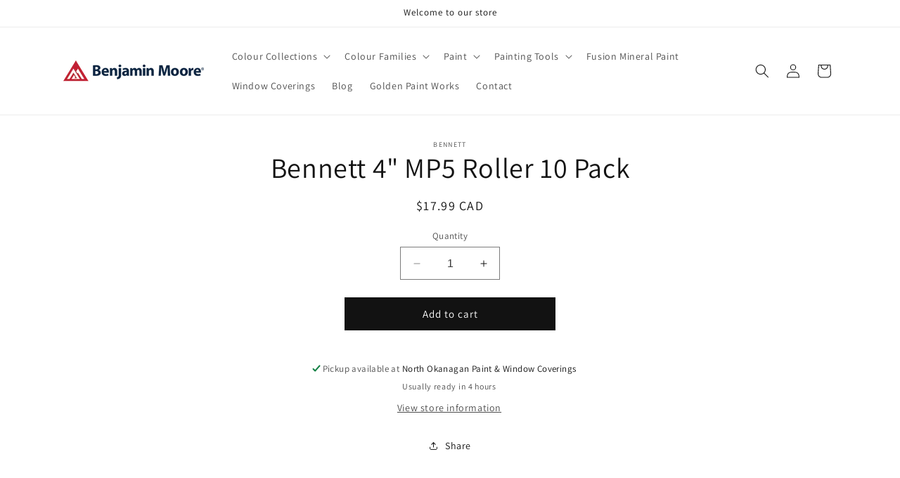

--- FILE ---
content_type: text/html; charset=utf-8
request_url: https://www.northokanaganpaint.ca/products/bennett-4-mp5-roller-10-pack
body_size: 28992
content:
<!doctype html>
<html class="no-js" lang="en-CA">
  <head>
    <meta charset="utf-8">
    <meta http-equiv="X-UA-Compatible" content="IE=edge">
    <meta name="viewport" content="width=device-width,initial-scale=1">
    <meta name="theme-color" content="">
    <link rel="canonical" href="https://www.northokanaganpaint.ca/products/bennett-4-mp5-roller-10-pack"><link rel="icon" type="image/png" href="//www.northokanaganpaint.ca/cdn/shop/files/benjamin-moore-favicon.png?crop=center&height=32&v=1699389799&width=32"><link rel="preconnect" href="https://fonts.shopifycdn.com" crossorigin><title>
      Bennett 4&quot; MP5 Roller 10 Pack
 &ndash; North Okanagan Paint &amp; Window Coverings</title>

    
      <meta name="description" content="North Okanagan Paint &amp; Window Coverings in Vernon carries an assortment of Roller products perfect for any project, including the Bennett 4&quot; MP5 Roller 10 Pack. View Product.">
    

    

<meta property="og:site_name" content="North Okanagan Paint &amp; Window Coverings">
<meta property="og:url" content="https://www.northokanaganpaint.ca/products/bennett-4-mp5-roller-10-pack">
<meta property="og:title" content="Bennett 4&quot; MP5 Roller 10 Pack">
<meta property="og:type" content="product">
<meta property="og:description" content="North Okanagan Paint &amp; Window Coverings in Vernon carries an assortment of Roller products perfect for any project, including the Bennett 4&quot; MP5 Roller 10 Pack. View Product."><meta property="og:price:amount" content="17.99">
  <meta property="og:price:currency" content="CAD"><meta name="twitter:card" content="summary_large_image">
<meta name="twitter:title" content="Bennett 4&quot; MP5 Roller 10 Pack">
<meta name="twitter:description" content="North Okanagan Paint &amp; Window Coverings in Vernon carries an assortment of Roller products perfect for any project, including the Bennett 4&quot; MP5 Roller 10 Pack. View Product.">


    <script src="//www.northokanaganpaint.ca/cdn/shop/t/2/assets/constants.js?v=58251544750838685771699305899" defer="defer"></script>
    <script src="//www.northokanaganpaint.ca/cdn/shop/t/2/assets/pubsub.js?v=158357773527763999511699305900" defer="defer"></script>
    <script src="//www.northokanaganpaint.ca/cdn/shop/t/2/assets/global.js?v=54939145903281508041699305900" defer="defer"></script><script src="//www.northokanaganpaint.ca/cdn/shop/t/2/assets/animations.js?v=88693664871331136111699305898" defer="defer"></script><script>window.performance && window.performance.mark && window.performance.mark('shopify.content_for_header.start');</script><meta id="shopify-digital-wallet" name="shopify-digital-wallet" content="/84239319359/digital_wallets/dialog">
<link rel="alternate" type="application/json+oembed" href="https://www.northokanaganpaint.ca/products/bennett-4-mp5-roller-10-pack.oembed">
<script async="async" src="/checkouts/internal/preloads.js?locale=en-CA"></script>
<script id="shopify-features" type="application/json">{"accessToken":"48b5a738e8a21aa7d996c9f08fb2359f","betas":["rich-media-storefront-analytics"],"domain":"www.northokanaganpaint.ca","predictiveSearch":true,"shopId":84239319359,"locale":"en"}</script>
<script>var Shopify = Shopify || {};
Shopify.shop = "northokanaganpaint.myshopify.com";
Shopify.locale = "en-CA";
Shopify.currency = {"active":"CAD","rate":"1.0"};
Shopify.country = "CA";
Shopify.theme = {"name":"Dawn","id":162486059327,"schema_name":"Dawn","schema_version":"11.0.0","theme_store_id":null,"role":"main"};
Shopify.theme.handle = "null";
Shopify.theme.style = {"id":null,"handle":null};
Shopify.cdnHost = "www.northokanaganpaint.ca/cdn";
Shopify.routes = Shopify.routes || {};
Shopify.routes.root = "/";</script>
<script type="module">!function(o){(o.Shopify=o.Shopify||{}).modules=!0}(window);</script>
<script>!function(o){function n(){var o=[];function n(){o.push(Array.prototype.slice.apply(arguments))}return n.q=o,n}var t=o.Shopify=o.Shopify||{};t.loadFeatures=n(),t.autoloadFeatures=n()}(window);</script>
<script id="shop-js-analytics" type="application/json">{"pageType":"product"}</script>
<script defer="defer" async type="module" src="//www.northokanaganpaint.ca/cdn/shopifycloud/shop-js/modules/v2/client.init-shop-cart-sync_BT-GjEfc.en.esm.js"></script>
<script defer="defer" async type="module" src="//www.northokanaganpaint.ca/cdn/shopifycloud/shop-js/modules/v2/chunk.common_D58fp_Oc.esm.js"></script>
<script defer="defer" async type="module" src="//www.northokanaganpaint.ca/cdn/shopifycloud/shop-js/modules/v2/chunk.modal_xMitdFEc.esm.js"></script>
<script type="module">
  await import("//www.northokanaganpaint.ca/cdn/shopifycloud/shop-js/modules/v2/client.init-shop-cart-sync_BT-GjEfc.en.esm.js");
await import("//www.northokanaganpaint.ca/cdn/shopifycloud/shop-js/modules/v2/chunk.common_D58fp_Oc.esm.js");
await import("//www.northokanaganpaint.ca/cdn/shopifycloud/shop-js/modules/v2/chunk.modal_xMitdFEc.esm.js");

  window.Shopify.SignInWithShop?.initShopCartSync?.({"fedCMEnabled":true,"windoidEnabled":true});

</script>
<script id="__st">var __st={"a":84239319359,"offset":-28800,"reqid":"7b93ae39-9817-48e0-b847-5daf851e5b7a-1769459524","pageurl":"www.northokanaganpaint.ca\/products\/bennett-4-mp5-roller-10-pack","u":"7201ca493613","p":"product","rtyp":"product","rid":8998846824767};</script>
<script>window.ShopifyPaypalV4VisibilityTracking = true;</script>
<script id="captcha-bootstrap">!function(){'use strict';const t='contact',e='account',n='new_comment',o=[[t,t],['blogs',n],['comments',n],[t,'customer']],c=[[e,'customer_login'],[e,'guest_login'],[e,'recover_customer_password'],[e,'create_customer']],r=t=>t.map((([t,e])=>`form[action*='/${t}']:not([data-nocaptcha='true']) input[name='form_type'][value='${e}']`)).join(','),a=t=>()=>t?[...document.querySelectorAll(t)].map((t=>t.form)):[];function s(){const t=[...o],e=r(t);return a(e)}const i='password',u='form_key',d=['recaptcha-v3-token','g-recaptcha-response','h-captcha-response',i],f=()=>{try{return window.sessionStorage}catch{return}},m='__shopify_v',_=t=>t.elements[u];function p(t,e,n=!1){try{const o=window.sessionStorage,c=JSON.parse(o.getItem(e)),{data:r}=function(t){const{data:e,action:n}=t;return t[m]||n?{data:e,action:n}:{data:t,action:n}}(c);for(const[e,n]of Object.entries(r))t.elements[e]&&(t.elements[e].value=n);n&&o.removeItem(e)}catch(o){console.error('form repopulation failed',{error:o})}}const l='form_type',E='cptcha';function T(t){t.dataset[E]=!0}const w=window,h=w.document,L='Shopify',v='ce_forms',y='captcha';let A=!1;((t,e)=>{const n=(g='f06e6c50-85a8-45c8-87d0-21a2b65856fe',I='https://cdn.shopify.com/shopifycloud/storefront-forms-hcaptcha/ce_storefront_forms_captcha_hcaptcha.v1.5.2.iife.js',D={infoText:'Protected by hCaptcha',privacyText:'Privacy',termsText:'Terms'},(t,e,n)=>{const o=w[L][v],c=o.bindForm;if(c)return c(t,g,e,D).then(n);var r;o.q.push([[t,g,e,D],n]),r=I,A||(h.body.append(Object.assign(h.createElement('script'),{id:'captcha-provider',async:!0,src:r})),A=!0)});var g,I,D;w[L]=w[L]||{},w[L][v]=w[L][v]||{},w[L][v].q=[],w[L][y]=w[L][y]||{},w[L][y].protect=function(t,e){n(t,void 0,e),T(t)},Object.freeze(w[L][y]),function(t,e,n,w,h,L){const[v,y,A,g]=function(t,e,n){const i=e?o:[],u=t?c:[],d=[...i,...u],f=r(d),m=r(i),_=r(d.filter((([t,e])=>n.includes(e))));return[a(f),a(m),a(_),s()]}(w,h,L),I=t=>{const e=t.target;return e instanceof HTMLFormElement?e:e&&e.form},D=t=>v().includes(t);t.addEventListener('submit',(t=>{const e=I(t);if(!e)return;const n=D(e)&&!e.dataset.hcaptchaBound&&!e.dataset.recaptchaBound,o=_(e),c=g().includes(e)&&(!o||!o.value);(n||c)&&t.preventDefault(),c&&!n&&(function(t){try{if(!f())return;!function(t){const e=f();if(!e)return;const n=_(t);if(!n)return;const o=n.value;o&&e.removeItem(o)}(t);const e=Array.from(Array(32),(()=>Math.random().toString(36)[2])).join('');!function(t,e){_(t)||t.append(Object.assign(document.createElement('input'),{type:'hidden',name:u})),t.elements[u].value=e}(t,e),function(t,e){const n=f();if(!n)return;const o=[...t.querySelectorAll(`input[type='${i}']`)].map((({name:t})=>t)),c=[...d,...o],r={};for(const[a,s]of new FormData(t).entries())c.includes(a)||(r[a]=s);n.setItem(e,JSON.stringify({[m]:1,action:t.action,data:r}))}(t,e)}catch(e){console.error('failed to persist form',e)}}(e),e.submit())}));const S=(t,e)=>{t&&!t.dataset[E]&&(n(t,e.some((e=>e===t))),T(t))};for(const o of['focusin','change'])t.addEventListener(o,(t=>{const e=I(t);D(e)&&S(e,y())}));const B=e.get('form_key'),M=e.get(l),P=B&&M;t.addEventListener('DOMContentLoaded',(()=>{const t=y();if(P)for(const e of t)e.elements[l].value===M&&p(e,B);[...new Set([...A(),...v().filter((t=>'true'===t.dataset.shopifyCaptcha))])].forEach((e=>S(e,t)))}))}(h,new URLSearchParams(w.location.search),n,t,e,['guest_login'])})(!0,!0)}();</script>
<script integrity="sha256-4kQ18oKyAcykRKYeNunJcIwy7WH5gtpwJnB7kiuLZ1E=" data-source-attribution="shopify.loadfeatures" defer="defer" src="//www.northokanaganpaint.ca/cdn/shopifycloud/storefront/assets/storefront/load_feature-a0a9edcb.js" crossorigin="anonymous"></script>
<script data-source-attribution="shopify.dynamic_checkout.dynamic.init">var Shopify=Shopify||{};Shopify.PaymentButton=Shopify.PaymentButton||{isStorefrontPortableWallets:!0,init:function(){window.Shopify.PaymentButton.init=function(){};var t=document.createElement("script");t.src="https://www.northokanaganpaint.ca/cdn/shopifycloud/portable-wallets/latest/portable-wallets.en.js",t.type="module",document.head.appendChild(t)}};
</script>
<script data-source-attribution="shopify.dynamic_checkout.buyer_consent">
  function portableWalletsHideBuyerConsent(e){var t=document.getElementById("shopify-buyer-consent"),n=document.getElementById("shopify-subscription-policy-button");t&&n&&(t.classList.add("hidden"),t.setAttribute("aria-hidden","true"),n.removeEventListener("click",e))}function portableWalletsShowBuyerConsent(e){var t=document.getElementById("shopify-buyer-consent"),n=document.getElementById("shopify-subscription-policy-button");t&&n&&(t.classList.remove("hidden"),t.removeAttribute("aria-hidden"),n.addEventListener("click",e))}window.Shopify?.PaymentButton&&(window.Shopify.PaymentButton.hideBuyerConsent=portableWalletsHideBuyerConsent,window.Shopify.PaymentButton.showBuyerConsent=portableWalletsShowBuyerConsent);
</script>
<script data-source-attribution="shopify.dynamic_checkout.cart.bootstrap">document.addEventListener("DOMContentLoaded",(function(){function t(){return document.querySelector("shopify-accelerated-checkout-cart, shopify-accelerated-checkout")}if(t())Shopify.PaymentButton.init();else{new MutationObserver((function(e,n){t()&&(Shopify.PaymentButton.init(),n.disconnect())})).observe(document.body,{childList:!0,subtree:!0})}}));
</script>
<script id="sections-script" data-sections="header" defer="defer" src="//www.northokanaganpaint.ca/cdn/shop/t/2/compiled_assets/scripts.js?v=29"></script>
<script>window.performance && window.performance.mark && window.performance.mark('shopify.content_for_header.end');</script>


    <style data-shopify>
      @font-face {
  font-family: Assistant;
  font-weight: 400;
  font-style: normal;
  font-display: swap;
  src: url("//www.northokanaganpaint.ca/cdn/fonts/assistant/assistant_n4.9120912a469cad1cc292572851508ca49d12e768.woff2") format("woff2"),
       url("//www.northokanaganpaint.ca/cdn/fonts/assistant/assistant_n4.6e9875ce64e0fefcd3f4446b7ec9036b3ddd2985.woff") format("woff");
}

      @font-face {
  font-family: Assistant;
  font-weight: 700;
  font-style: normal;
  font-display: swap;
  src: url("//www.northokanaganpaint.ca/cdn/fonts/assistant/assistant_n7.bf44452348ec8b8efa3aa3068825305886b1c83c.woff2") format("woff2"),
       url("//www.northokanaganpaint.ca/cdn/fonts/assistant/assistant_n7.0c887fee83f6b3bda822f1150b912c72da0f7b64.woff") format("woff");
}

      
      
      @font-face {
  font-family: Assistant;
  font-weight: 400;
  font-style: normal;
  font-display: swap;
  src: url("//www.northokanaganpaint.ca/cdn/fonts/assistant/assistant_n4.9120912a469cad1cc292572851508ca49d12e768.woff2") format("woff2"),
       url("//www.northokanaganpaint.ca/cdn/fonts/assistant/assistant_n4.6e9875ce64e0fefcd3f4446b7ec9036b3ddd2985.woff") format("woff");
}


      
        :root,
        .color-background-1 {
          --color-background: 255,255,255;
        
          --gradient-background: #ffffff;
        
        --color-foreground: 18,18,18;
        --color-shadow: 18,18,18;
        --color-button: 18,18,18;
        --color-button-text: 255,255,255;
        --color-secondary-button: 255,255,255;
        --color-secondary-button-text: 18,18,18;
        --color-link: 18,18,18;
        --color-badge-foreground: 18,18,18;
        --color-badge-background: 255,255,255;
        --color-badge-border: 18,18,18;
        --payment-terms-background-color: rgb(255 255 255);
      }
      
        
        .color-background-2 {
          --color-background: 243,243,243;
        
          --gradient-background: #f3f3f3;
        
        --color-foreground: 18,18,18;
        --color-shadow: 18,18,18;
        --color-button: 18,18,18;
        --color-button-text: 243,243,243;
        --color-secondary-button: 243,243,243;
        --color-secondary-button-text: 18,18,18;
        --color-link: 18,18,18;
        --color-badge-foreground: 18,18,18;
        --color-badge-background: 243,243,243;
        --color-badge-border: 18,18,18;
        --payment-terms-background-color: rgb(243 243 243);
      }
      
        
        .color-inverse {
          --color-background: 36,40,51;
        
          --gradient-background: #242833;
        
        --color-foreground: 255,255,255;
        --color-shadow: 18,18,18;
        --color-button: 255,255,255;
        --color-button-text: 0,0,0;
        --color-secondary-button: 36,40,51;
        --color-secondary-button-text: 255,255,255;
        --color-link: 255,255,255;
        --color-badge-foreground: 255,255,255;
        --color-badge-background: 36,40,51;
        --color-badge-border: 255,255,255;
        --payment-terms-background-color: rgb(36 40 51);
      }
      
        
        .color-accent-1 {
          --color-background: 18,18,18;
        
          --gradient-background: #121212;
        
        --color-foreground: 255,255,255;
        --color-shadow: 18,18,18;
        --color-button: 255,255,255;
        --color-button-text: 18,18,18;
        --color-secondary-button: 18,18,18;
        --color-secondary-button-text: 255,255,255;
        --color-link: 255,255,255;
        --color-badge-foreground: 255,255,255;
        --color-badge-background: 18,18,18;
        --color-badge-border: 255,255,255;
        --payment-terms-background-color: rgb(18 18 18);
      }
      
        
        .color-accent-2 {
          --color-background: 51,79,180;
        
          --gradient-background: #334fb4;
        
        --color-foreground: 255,255,255;
        --color-shadow: 18,18,18;
        --color-button: 255,255,255;
        --color-button-text: 51,79,180;
        --color-secondary-button: 51,79,180;
        --color-secondary-button-text: 255,255,255;
        --color-link: 255,255,255;
        --color-badge-foreground: 255,255,255;
        --color-badge-background: 51,79,180;
        --color-badge-border: 255,255,255;
        --payment-terms-background-color: rgb(51 79 180);
      }
      

      body, .color-background-1, .color-background-2, .color-inverse, .color-accent-1, .color-accent-2 {
        color: rgba(var(--color-foreground), 0.75);
        background-color: rgb(var(--color-background));
      }

      :root {
        --font-body-family: Assistant, sans-serif;
        --font-body-style: normal;
        --font-body-weight: 400;
        --font-body-weight-bold: 700;

        --font-heading-family: Assistant, sans-serif;
        --font-heading-style: normal;
        --font-heading-weight: 400;

        --font-body-scale: 1.0;
        --font-heading-scale: 1.0;

        --media-padding: px;
        --media-border-opacity: 0.05;
        --media-border-width: 1px;
        --media-radius: 0px;
        --media-shadow-opacity: 0.0;
        --media-shadow-horizontal-offset: 0px;
        --media-shadow-vertical-offset: 4px;
        --media-shadow-blur-radius: 5px;
        --media-shadow-visible: 0;

        --page-width: 120rem;
        --page-width-margin: 0rem;

        --product-card-image-padding: 0.0rem;
        --product-card-corner-radius: 0.0rem;
        --product-card-text-alignment: left;
        --product-card-border-width: 0.0rem;
        --product-card-border-opacity: 0.1;
        --product-card-shadow-opacity: 0.0;
        --product-card-shadow-visible: 0;
        --product-card-shadow-horizontal-offset: 0.0rem;
        --product-card-shadow-vertical-offset: 0.4rem;
        --product-card-shadow-blur-radius: 0.5rem;

        --collection-card-image-padding: 0.0rem;
        --collection-card-corner-radius: 0.0rem;
        --collection-card-text-alignment: left;
        --collection-card-border-width: 0.0rem;
        --collection-card-border-opacity: 0.0;
        --collection-card-shadow-opacity: 0.1;
        --collection-card-shadow-visible: 1;
        --collection-card-shadow-horizontal-offset: 0.0rem;
        --collection-card-shadow-vertical-offset: 0.0rem;
        --collection-card-shadow-blur-radius: 0.0rem;

        --blog-card-image-padding: 0.0rem;
        --blog-card-corner-radius: 0.0rem;
        --blog-card-text-alignment: left;
        --blog-card-border-width: 0.0rem;
        --blog-card-border-opacity: 0.0;
        --blog-card-shadow-opacity: 0.1;
        --blog-card-shadow-visible: 1;
        --blog-card-shadow-horizontal-offset: 0.0rem;
        --blog-card-shadow-vertical-offset: 0.0rem;
        --blog-card-shadow-blur-radius: 0.0rem;

        --badge-corner-radius: 4.0rem;

        --popup-border-width: 1px;
        --popup-border-opacity: 0.1;
        --popup-corner-radius: 0px;
        --popup-shadow-opacity: 0.0;
        --popup-shadow-horizontal-offset: 0px;
        --popup-shadow-vertical-offset: 4px;
        --popup-shadow-blur-radius: 5px;

        --drawer-border-width: 1px;
        --drawer-border-opacity: 0.1;
        --drawer-shadow-opacity: 0.0;
        --drawer-shadow-horizontal-offset: 0px;
        --drawer-shadow-vertical-offset: 4px;
        --drawer-shadow-blur-radius: 5px;

        --spacing-sections-desktop: 0px;
        --spacing-sections-mobile: 0px;

        --grid-desktop-vertical-spacing: 8px;
        --grid-desktop-horizontal-spacing: 8px;
        --grid-mobile-vertical-spacing: 4px;
        --grid-mobile-horizontal-spacing: 4px;

        --text-boxes-border-opacity: 0.1;
        --text-boxes-border-width: 0px;
        --text-boxes-radius: 0px;
        --text-boxes-shadow-opacity: 0.0;
        --text-boxes-shadow-visible: 0;
        --text-boxes-shadow-horizontal-offset: 0px;
        --text-boxes-shadow-vertical-offset: 4px;
        --text-boxes-shadow-blur-radius: 5px;

        --buttons-radius: 0px;
        --buttons-radius-outset: 0px;
        --buttons-border-width: 1px;
        --buttons-border-opacity: 1.0;
        --buttons-shadow-opacity: 0.0;
        --buttons-shadow-visible: 0;
        --buttons-shadow-horizontal-offset: 0px;
        --buttons-shadow-vertical-offset: 4px;
        --buttons-shadow-blur-radius: 5px;
        --buttons-border-offset: 0px;

        --inputs-radius: 0px;
        --inputs-border-width: 1px;
        --inputs-border-opacity: 0.55;
        --inputs-shadow-opacity: 0.0;
        --inputs-shadow-horizontal-offset: 0px;
        --inputs-margin-offset: 0px;
        --inputs-shadow-vertical-offset: 4px;
        --inputs-shadow-blur-radius: 5px;
        --inputs-radius-outset: 0px;

        --variant-pills-radius: 40px;
        --variant-pills-border-width: 1px;
        --variant-pills-border-opacity: 0.55;
        --variant-pills-shadow-opacity: 0.0;
        --variant-pills-shadow-horizontal-offset: 0px;
        --variant-pills-shadow-vertical-offset: 4px;
        --variant-pills-shadow-blur-radius: 5px;
      }

      *,
      *::before,
      *::after {
        box-sizing: inherit;
      }

      html {
        box-sizing: border-box;
        font-size: calc(var(--font-body-scale) * 62.5%);
        height: 100%;
      }

      body {
        display: grid;
        grid-template-rows: auto auto 1fr auto;
        grid-template-columns: 100%;
        min-height: 100%;
        margin: 0;
        font-size: 1.5rem;
        letter-spacing: 0.06rem;
        line-height: calc(1 + 0.8 / var(--font-body-scale));
        font-family: var(--font-body-family);
        font-style: var(--font-body-style);
        font-weight: var(--font-body-weight);
      }

      @media screen and (min-width: 750px) {
        body {
          font-size: 1.6rem;
        }
      }
    </style>

    <link href="//www.northokanaganpaint.ca/cdn/shop/t/2/assets/base.css?v=165191016556652226921699305898" rel="stylesheet" type="text/css" media="all" />
<link rel="preload" as="font" href="//www.northokanaganpaint.ca/cdn/fonts/assistant/assistant_n4.9120912a469cad1cc292572851508ca49d12e768.woff2" type="font/woff2" crossorigin><link rel="preload" as="font" href="//www.northokanaganpaint.ca/cdn/fonts/assistant/assistant_n4.9120912a469cad1cc292572851508ca49d12e768.woff2" type="font/woff2" crossorigin><link
        rel="stylesheet"
        href="//www.northokanaganpaint.ca/cdn/shop/t/2/assets/component-predictive-search.css?v=118923337488134913561699305899"
        media="print"
        onload="this.media='all'"
      ><script>
      document.documentElement.className = document.documentElement.className.replace('no-js', 'js');
      if (Shopify.designMode) {
        document.documentElement.classList.add('shopify-design-mode');
      }
    </script>
    <!-- Google tag (gtag.js) -->
    <script async src="https://www.googletagmanager.com/gtag/js?id=G-09B4Y0ERFN"></script>
    <script>
      window.dataLayer = window.dataLayer || [];
      function gtag(){dataLayer.push(arguments);}
      gtag('js', new Date());
    
      gtag('config', 'G-09B4Y0ERFN');
    </script>
  <link href="https://cdn.shopify.com/extensions/019bfbcb-c12b-71a0-bfb8-8dfdfddd91f6/magical-mandatory-fees-192/assets/magical-mandatory-fees.css" rel="stylesheet" type="text/css" media="all">
<script src="https://cdn.shopify.com/extensions/019ab6a1-508d-7b75-868a-a2e3da3e7a3d/paint-color-picker-18/assets/magical-color-variants.js" type="text/javascript" defer="defer"></script>
<link href="https://cdn.shopify.com/extensions/019ab6a1-508d-7b75-868a-a2e3da3e7a3d/paint-color-picker-18/assets/magical-color-variants.css" rel="stylesheet" type="text/css" media="all">
<link href="https://cdn.shopify.com/extensions/019ab6a1-508d-7b75-868a-a2e3da3e7a3d/paint-color-picker-18/assets/magical-tintable-products.css" rel="stylesheet" type="text/css" media="all">
<script src="https://cdn.shopify.com/extensions/4b7a4b6d-f7c0-4544-afc6-cd51b8019571/free-notification-bar-messages-1/assets/magical-messages.js" type="text/javascript" defer="defer"></script>
<link href="https://cdn.shopify.com/extensions/4b7a4b6d-f7c0-4544-afc6-cd51b8019571/free-notification-bar-messages-1/assets/magical-messages.css" rel="stylesheet" type="text/css" media="all">
<link href="https://cdn.shopify.com/extensions/30ac50d9-3e28-47a9-b7c9-168537cfc503/magical-related-products-1/assets/magical-related-products.css" rel="stylesheet" type="text/css" media="all">
<link href="https://monorail-edge.shopifysvc.com" rel="dns-prefetch">
<script>(function(){if ("sendBeacon" in navigator && "performance" in window) {try {var session_token_from_headers = performance.getEntriesByType('navigation')[0].serverTiming.find(x => x.name == '_s').description;} catch {var session_token_from_headers = undefined;}var session_cookie_matches = document.cookie.match(/_shopify_s=([^;]*)/);var session_token_from_cookie = session_cookie_matches && session_cookie_matches.length === 2 ? session_cookie_matches[1] : "";var session_token = session_token_from_headers || session_token_from_cookie || "";function handle_abandonment_event(e) {var entries = performance.getEntries().filter(function(entry) {return /monorail-edge.shopifysvc.com/.test(entry.name);});if (!window.abandonment_tracked && entries.length === 0) {window.abandonment_tracked = true;var currentMs = Date.now();var navigation_start = performance.timing.navigationStart;var payload = {shop_id: 84239319359,url: window.location.href,navigation_start,duration: currentMs - navigation_start,session_token,page_type: "product"};window.navigator.sendBeacon("https://monorail-edge.shopifysvc.com/v1/produce", JSON.stringify({schema_id: "online_store_buyer_site_abandonment/1.1",payload: payload,metadata: {event_created_at_ms: currentMs,event_sent_at_ms: currentMs}}));}}window.addEventListener('pagehide', handle_abandonment_event);}}());</script>
<script id="web-pixels-manager-setup">(function e(e,d,r,n,o){if(void 0===o&&(o={}),!Boolean(null===(a=null===(i=window.Shopify)||void 0===i?void 0:i.analytics)||void 0===a?void 0:a.replayQueue)){var i,a;window.Shopify=window.Shopify||{};var t=window.Shopify;t.analytics=t.analytics||{};var s=t.analytics;s.replayQueue=[],s.publish=function(e,d,r){return s.replayQueue.push([e,d,r]),!0};try{self.performance.mark("wpm:start")}catch(e){}var l=function(){var e={modern:/Edge?\/(1{2}[4-9]|1[2-9]\d|[2-9]\d{2}|\d{4,})\.\d+(\.\d+|)|Firefox\/(1{2}[4-9]|1[2-9]\d|[2-9]\d{2}|\d{4,})\.\d+(\.\d+|)|Chrom(ium|e)\/(9{2}|\d{3,})\.\d+(\.\d+|)|(Maci|X1{2}).+ Version\/(15\.\d+|(1[6-9]|[2-9]\d|\d{3,})\.\d+)([,.]\d+|)( \(\w+\)|)( Mobile\/\w+|) Safari\/|Chrome.+OPR\/(9{2}|\d{3,})\.\d+\.\d+|(CPU[ +]OS|iPhone[ +]OS|CPU[ +]iPhone|CPU IPhone OS|CPU iPad OS)[ +]+(15[._]\d+|(1[6-9]|[2-9]\d|\d{3,})[._]\d+)([._]\d+|)|Android:?[ /-](13[3-9]|1[4-9]\d|[2-9]\d{2}|\d{4,})(\.\d+|)(\.\d+|)|Android.+Firefox\/(13[5-9]|1[4-9]\d|[2-9]\d{2}|\d{4,})\.\d+(\.\d+|)|Android.+Chrom(ium|e)\/(13[3-9]|1[4-9]\d|[2-9]\d{2}|\d{4,})\.\d+(\.\d+|)|SamsungBrowser\/([2-9]\d|\d{3,})\.\d+/,legacy:/Edge?\/(1[6-9]|[2-9]\d|\d{3,})\.\d+(\.\d+|)|Firefox\/(5[4-9]|[6-9]\d|\d{3,})\.\d+(\.\d+|)|Chrom(ium|e)\/(5[1-9]|[6-9]\d|\d{3,})\.\d+(\.\d+|)([\d.]+$|.*Safari\/(?![\d.]+ Edge\/[\d.]+$))|(Maci|X1{2}).+ Version\/(10\.\d+|(1[1-9]|[2-9]\d|\d{3,})\.\d+)([,.]\d+|)( \(\w+\)|)( Mobile\/\w+|) Safari\/|Chrome.+OPR\/(3[89]|[4-9]\d|\d{3,})\.\d+\.\d+|(CPU[ +]OS|iPhone[ +]OS|CPU[ +]iPhone|CPU IPhone OS|CPU iPad OS)[ +]+(10[._]\d+|(1[1-9]|[2-9]\d|\d{3,})[._]\d+)([._]\d+|)|Android:?[ /-](13[3-9]|1[4-9]\d|[2-9]\d{2}|\d{4,})(\.\d+|)(\.\d+|)|Mobile Safari.+OPR\/([89]\d|\d{3,})\.\d+\.\d+|Android.+Firefox\/(13[5-9]|1[4-9]\d|[2-9]\d{2}|\d{4,})\.\d+(\.\d+|)|Android.+Chrom(ium|e)\/(13[3-9]|1[4-9]\d|[2-9]\d{2}|\d{4,})\.\d+(\.\d+|)|Android.+(UC? ?Browser|UCWEB|U3)[ /]?(15\.([5-9]|\d{2,})|(1[6-9]|[2-9]\d|\d{3,})\.\d+)\.\d+|SamsungBrowser\/(5\.\d+|([6-9]|\d{2,})\.\d+)|Android.+MQ{2}Browser\/(14(\.(9|\d{2,})|)|(1[5-9]|[2-9]\d|\d{3,})(\.\d+|))(\.\d+|)|K[Aa][Ii]OS\/(3\.\d+|([4-9]|\d{2,})\.\d+)(\.\d+|)/},d=e.modern,r=e.legacy,n=navigator.userAgent;return n.match(d)?"modern":n.match(r)?"legacy":"unknown"}(),u="modern"===l?"modern":"legacy",c=(null!=n?n:{modern:"",legacy:""})[u],f=function(e){return[e.baseUrl,"/wpm","/b",e.hashVersion,"modern"===e.buildTarget?"m":"l",".js"].join("")}({baseUrl:d,hashVersion:r,buildTarget:u}),m=function(e){var d=e.version,r=e.bundleTarget,n=e.surface,o=e.pageUrl,i=e.monorailEndpoint;return{emit:function(e){var a=e.status,t=e.errorMsg,s=(new Date).getTime(),l=JSON.stringify({metadata:{event_sent_at_ms:s},events:[{schema_id:"web_pixels_manager_load/3.1",payload:{version:d,bundle_target:r,page_url:o,status:a,surface:n,error_msg:t},metadata:{event_created_at_ms:s}}]});if(!i)return console&&console.warn&&console.warn("[Web Pixels Manager] No Monorail endpoint provided, skipping logging."),!1;try{return self.navigator.sendBeacon.bind(self.navigator)(i,l)}catch(e){}var u=new XMLHttpRequest;try{return u.open("POST",i,!0),u.setRequestHeader("Content-Type","text/plain"),u.send(l),!0}catch(e){return console&&console.warn&&console.warn("[Web Pixels Manager] Got an unhandled error while logging to Monorail."),!1}}}}({version:r,bundleTarget:l,surface:e.surface,pageUrl:self.location.href,monorailEndpoint:e.monorailEndpoint});try{o.browserTarget=l,function(e){var d=e.src,r=e.async,n=void 0===r||r,o=e.onload,i=e.onerror,a=e.sri,t=e.scriptDataAttributes,s=void 0===t?{}:t,l=document.createElement("script"),u=document.querySelector("head"),c=document.querySelector("body");if(l.async=n,l.src=d,a&&(l.integrity=a,l.crossOrigin="anonymous"),s)for(var f in s)if(Object.prototype.hasOwnProperty.call(s,f))try{l.dataset[f]=s[f]}catch(e){}if(o&&l.addEventListener("load",o),i&&l.addEventListener("error",i),u)u.appendChild(l);else{if(!c)throw new Error("Did not find a head or body element to append the script");c.appendChild(l)}}({src:f,async:!0,onload:function(){if(!function(){var e,d;return Boolean(null===(d=null===(e=window.Shopify)||void 0===e?void 0:e.analytics)||void 0===d?void 0:d.initialized)}()){var d=window.webPixelsManager.init(e)||void 0;if(d){var r=window.Shopify.analytics;r.replayQueue.forEach((function(e){var r=e[0],n=e[1],o=e[2];d.publishCustomEvent(r,n,o)})),r.replayQueue=[],r.publish=d.publishCustomEvent,r.visitor=d.visitor,r.initialized=!0}}},onerror:function(){return m.emit({status:"failed",errorMsg:"".concat(f," has failed to load")})},sri:function(e){var d=/^sha384-[A-Za-z0-9+/=]+$/;return"string"==typeof e&&d.test(e)}(c)?c:"",scriptDataAttributes:o}),m.emit({status:"loading"})}catch(e){m.emit({status:"failed",errorMsg:(null==e?void 0:e.message)||"Unknown error"})}}})({shopId: 84239319359,storefrontBaseUrl: "https://www.northokanaganpaint.ca",extensionsBaseUrl: "https://extensions.shopifycdn.com/cdn/shopifycloud/web-pixels-manager",monorailEndpoint: "https://monorail-edge.shopifysvc.com/unstable/produce_batch",surface: "storefront-renderer",enabledBetaFlags: ["2dca8a86"],webPixelsConfigList: [{"id":"shopify-app-pixel","configuration":"{}","eventPayloadVersion":"v1","runtimeContext":"STRICT","scriptVersion":"0450","apiClientId":"shopify-pixel","type":"APP","privacyPurposes":["ANALYTICS","MARKETING"]},{"id":"shopify-custom-pixel","eventPayloadVersion":"v1","runtimeContext":"LAX","scriptVersion":"0450","apiClientId":"shopify-pixel","type":"CUSTOM","privacyPurposes":["ANALYTICS","MARKETING"]}],isMerchantRequest: false,initData: {"shop":{"name":"North Okanagan Paint \u0026 Window Coverings","paymentSettings":{"currencyCode":"CAD"},"myshopifyDomain":"northokanaganpaint.myshopify.com","countryCode":"CA","storefrontUrl":"https:\/\/www.northokanaganpaint.ca"},"customer":null,"cart":null,"checkout":null,"productVariants":[{"price":{"amount":17.99,"currencyCode":"CAD"},"product":{"title":"Bennett 4\" MP5 Roller 10 Pack","vendor":"Bennett","id":"8998846824767","untranslatedTitle":"Bennett 4\" MP5 Roller 10 Pack","url":"\/products\/bennett-4-mp5-roller-10-pack","type":"Roller"},"id":"47228294562111","image":null,"sku":"10X4 MP5","title":"Default Title","untranslatedTitle":"Default Title"}],"purchasingCompany":null},},"https://www.northokanaganpaint.ca/cdn","fcfee988w5aeb613cpc8e4bc33m6693e112",{"modern":"","legacy":""},{"shopId":"84239319359","storefrontBaseUrl":"https:\/\/www.northokanaganpaint.ca","extensionBaseUrl":"https:\/\/extensions.shopifycdn.com\/cdn\/shopifycloud\/web-pixels-manager","surface":"storefront-renderer","enabledBetaFlags":"[\"2dca8a86\"]","isMerchantRequest":"false","hashVersion":"fcfee988w5aeb613cpc8e4bc33m6693e112","publish":"custom","events":"[[\"page_viewed\",{}],[\"product_viewed\",{\"productVariant\":{\"price\":{\"amount\":17.99,\"currencyCode\":\"CAD\"},\"product\":{\"title\":\"Bennett 4\\\" MP5 Roller 10 Pack\",\"vendor\":\"Bennett\",\"id\":\"8998846824767\",\"untranslatedTitle\":\"Bennett 4\\\" MP5 Roller 10 Pack\",\"url\":\"\/products\/bennett-4-mp5-roller-10-pack\",\"type\":\"Roller\"},\"id\":\"47228294562111\",\"image\":null,\"sku\":\"10X4 MP5\",\"title\":\"Default Title\",\"untranslatedTitle\":\"Default Title\"}}]]"});</script><script>
  window.ShopifyAnalytics = window.ShopifyAnalytics || {};
  window.ShopifyAnalytics.meta = window.ShopifyAnalytics.meta || {};
  window.ShopifyAnalytics.meta.currency = 'CAD';
  var meta = {"product":{"id":8998846824767,"gid":"gid:\/\/shopify\/Product\/8998846824767","vendor":"Bennett","type":"Roller","handle":"bennett-4-mp5-roller-10-pack","variants":[{"id":47228294562111,"price":1799,"name":"Bennett 4\" MP5 Roller 10 Pack","public_title":null,"sku":"10X4 MP5"}],"remote":false},"page":{"pageType":"product","resourceType":"product","resourceId":8998846824767,"requestId":"7b93ae39-9817-48e0-b847-5daf851e5b7a-1769459524"}};
  for (var attr in meta) {
    window.ShopifyAnalytics.meta[attr] = meta[attr];
  }
</script>
<script class="analytics">
  (function () {
    var customDocumentWrite = function(content) {
      var jquery = null;

      if (window.jQuery) {
        jquery = window.jQuery;
      } else if (window.Checkout && window.Checkout.$) {
        jquery = window.Checkout.$;
      }

      if (jquery) {
        jquery('body').append(content);
      }
    };

    var hasLoggedConversion = function(token) {
      if (token) {
        return document.cookie.indexOf('loggedConversion=' + token) !== -1;
      }
      return false;
    }

    var setCookieIfConversion = function(token) {
      if (token) {
        var twoMonthsFromNow = new Date(Date.now());
        twoMonthsFromNow.setMonth(twoMonthsFromNow.getMonth() + 2);

        document.cookie = 'loggedConversion=' + token + '; expires=' + twoMonthsFromNow;
      }
    }

    var trekkie = window.ShopifyAnalytics.lib = window.trekkie = window.trekkie || [];
    if (trekkie.integrations) {
      return;
    }
    trekkie.methods = [
      'identify',
      'page',
      'ready',
      'track',
      'trackForm',
      'trackLink'
    ];
    trekkie.factory = function(method) {
      return function() {
        var args = Array.prototype.slice.call(arguments);
        args.unshift(method);
        trekkie.push(args);
        return trekkie;
      };
    };
    for (var i = 0; i < trekkie.methods.length; i++) {
      var key = trekkie.methods[i];
      trekkie[key] = trekkie.factory(key);
    }
    trekkie.load = function(config) {
      trekkie.config = config || {};
      trekkie.config.initialDocumentCookie = document.cookie;
      var first = document.getElementsByTagName('script')[0];
      var script = document.createElement('script');
      script.type = 'text/javascript';
      script.onerror = function(e) {
        var scriptFallback = document.createElement('script');
        scriptFallback.type = 'text/javascript';
        scriptFallback.onerror = function(error) {
                var Monorail = {
      produce: function produce(monorailDomain, schemaId, payload) {
        var currentMs = new Date().getTime();
        var event = {
          schema_id: schemaId,
          payload: payload,
          metadata: {
            event_created_at_ms: currentMs,
            event_sent_at_ms: currentMs
          }
        };
        return Monorail.sendRequest("https://" + monorailDomain + "/v1/produce", JSON.stringify(event));
      },
      sendRequest: function sendRequest(endpointUrl, payload) {
        // Try the sendBeacon API
        if (window && window.navigator && typeof window.navigator.sendBeacon === 'function' && typeof window.Blob === 'function' && !Monorail.isIos12()) {
          var blobData = new window.Blob([payload], {
            type: 'text/plain'
          });

          if (window.navigator.sendBeacon(endpointUrl, blobData)) {
            return true;
          } // sendBeacon was not successful

        } // XHR beacon

        var xhr = new XMLHttpRequest();

        try {
          xhr.open('POST', endpointUrl);
          xhr.setRequestHeader('Content-Type', 'text/plain');
          xhr.send(payload);
        } catch (e) {
          console.log(e);
        }

        return false;
      },
      isIos12: function isIos12() {
        return window.navigator.userAgent.lastIndexOf('iPhone; CPU iPhone OS 12_') !== -1 || window.navigator.userAgent.lastIndexOf('iPad; CPU OS 12_') !== -1;
      }
    };
    Monorail.produce('monorail-edge.shopifysvc.com',
      'trekkie_storefront_load_errors/1.1',
      {shop_id: 84239319359,
      theme_id: 162486059327,
      app_name: "storefront",
      context_url: window.location.href,
      source_url: "//www.northokanaganpaint.ca/cdn/s/trekkie.storefront.a804e9514e4efded663580eddd6991fcc12b5451.min.js"});

        };
        scriptFallback.async = true;
        scriptFallback.src = '//www.northokanaganpaint.ca/cdn/s/trekkie.storefront.a804e9514e4efded663580eddd6991fcc12b5451.min.js';
        first.parentNode.insertBefore(scriptFallback, first);
      };
      script.async = true;
      script.src = '//www.northokanaganpaint.ca/cdn/s/trekkie.storefront.a804e9514e4efded663580eddd6991fcc12b5451.min.js';
      first.parentNode.insertBefore(script, first);
    };
    trekkie.load(
      {"Trekkie":{"appName":"storefront","development":false,"defaultAttributes":{"shopId":84239319359,"isMerchantRequest":null,"themeId":162486059327,"themeCityHash":"7342891038199202261","contentLanguage":"en-CA","currency":"CAD","eventMetadataId":"b7e30437-b858-4f6b-92c2-8868b9a14e4c"},"isServerSideCookieWritingEnabled":true,"monorailRegion":"shop_domain","enabledBetaFlags":["65f19447"]},"Session Attribution":{},"S2S":{"facebookCapiEnabled":false,"source":"trekkie-storefront-renderer","apiClientId":580111}}
    );

    var loaded = false;
    trekkie.ready(function() {
      if (loaded) return;
      loaded = true;

      window.ShopifyAnalytics.lib = window.trekkie;

      var originalDocumentWrite = document.write;
      document.write = customDocumentWrite;
      try { window.ShopifyAnalytics.merchantGoogleAnalytics.call(this); } catch(error) {};
      document.write = originalDocumentWrite;

      window.ShopifyAnalytics.lib.page(null,{"pageType":"product","resourceType":"product","resourceId":8998846824767,"requestId":"7b93ae39-9817-48e0-b847-5daf851e5b7a-1769459524","shopifyEmitted":true});

      var match = window.location.pathname.match(/checkouts\/(.+)\/(thank_you|post_purchase)/)
      var token = match? match[1]: undefined;
      if (!hasLoggedConversion(token)) {
        setCookieIfConversion(token);
        window.ShopifyAnalytics.lib.track("Viewed Product",{"currency":"CAD","variantId":47228294562111,"productId":8998846824767,"productGid":"gid:\/\/shopify\/Product\/8998846824767","name":"Bennett 4\" MP5 Roller 10 Pack","price":"17.99","sku":"10X4 MP5","brand":"Bennett","variant":null,"category":"Roller","nonInteraction":true,"remote":false},undefined,undefined,{"shopifyEmitted":true});
      window.ShopifyAnalytics.lib.track("monorail:\/\/trekkie_storefront_viewed_product\/1.1",{"currency":"CAD","variantId":47228294562111,"productId":8998846824767,"productGid":"gid:\/\/shopify\/Product\/8998846824767","name":"Bennett 4\" MP5 Roller 10 Pack","price":"17.99","sku":"10X4 MP5","brand":"Bennett","variant":null,"category":"Roller","nonInteraction":true,"remote":false,"referer":"https:\/\/www.northokanaganpaint.ca\/products\/bennett-4-mp5-roller-10-pack"});
      }
    });


        var eventsListenerScript = document.createElement('script');
        eventsListenerScript.async = true;
        eventsListenerScript.src = "//www.northokanaganpaint.ca/cdn/shopifycloud/storefront/assets/shop_events_listener-3da45d37.js";
        document.getElementsByTagName('head')[0].appendChild(eventsListenerScript);

})();</script>
<script
  defer
  src="https://www.northokanaganpaint.ca/cdn/shopifycloud/perf-kit/shopify-perf-kit-3.0.4.min.js"
  data-application="storefront-renderer"
  data-shop-id="84239319359"
  data-render-region="gcp-us-east1"
  data-page-type="product"
  data-theme-instance-id="162486059327"
  data-theme-name="Dawn"
  data-theme-version="11.0.0"
  data-monorail-region="shop_domain"
  data-resource-timing-sampling-rate="10"
  data-shs="true"
  data-shs-beacon="true"
  data-shs-export-with-fetch="true"
  data-shs-logs-sample-rate="1"
  data-shs-beacon-endpoint="https://www.northokanaganpaint.ca/api/collect"
></script>
</head>

  <body class="gradient animate--hover-default">
    <a class="skip-to-content-link button visually-hidden" href="#MainContent">
      Skip to content
    </a><!-- BEGIN sections: header-group -->
<div id="shopify-section-sections--21493092712767__announcement-bar" class="shopify-section shopify-section-group-header-group announcement-bar-section"><link href="//www.northokanaganpaint.ca/cdn/shop/t/2/assets/component-slideshow.css?v=107725913939919748051699305899" rel="stylesheet" type="text/css" media="all" />
<link href="//www.northokanaganpaint.ca/cdn/shop/t/2/assets/component-slider.css?v=114212096148022386971699305899" rel="stylesheet" type="text/css" media="all" />


<div
  class="utility-bar color-background-1 gradient utility-bar--bottom-border"
  
>
  <div class="page-width utility-bar__grid"><div
        class="announcement-bar"
        role="region"
        aria-label="Announcement"
        
      ><p class="announcement-bar__message h5">
            <span>Welcome to our store</span></p></div><div class="localization-wrapper">
</div>
  </div>
</div>


</div><div id="shopify-section-sections--21493092712767__header" class="shopify-section shopify-section-group-header-group section-header"><link rel="stylesheet" href="//www.northokanaganpaint.ca/cdn/shop/t/2/assets/component-list-menu.css?v=151968516119678728991699305899" media="print" onload="this.media='all'">
<link rel="stylesheet" href="//www.northokanaganpaint.ca/cdn/shop/t/2/assets/component-search.css?v=130382253973794904871699305899" media="print" onload="this.media='all'">
<link rel="stylesheet" href="//www.northokanaganpaint.ca/cdn/shop/t/2/assets/component-menu-drawer.css?v=31331429079022630271699305899" media="print" onload="this.media='all'">
<link rel="stylesheet" href="//www.northokanaganpaint.ca/cdn/shop/t/2/assets/component-cart-notification.css?v=54116361853792938221699305899" media="print" onload="this.media='all'">
<link rel="stylesheet" href="//www.northokanaganpaint.ca/cdn/shop/t/2/assets/component-cart-items.css?v=63185545252468242311699305898" media="print" onload="this.media='all'"><link rel="stylesheet" href="//www.northokanaganpaint.ca/cdn/shop/t/2/assets/component-price.css?v=70172745017360139101699305899" media="print" onload="this.media='all'">
  <link rel="stylesheet" href="//www.northokanaganpaint.ca/cdn/shop/t/2/assets/component-loading-overlay.css?v=58800470094666109841699305899" media="print" onload="this.media='all'"><noscript><link href="//www.northokanaganpaint.ca/cdn/shop/t/2/assets/component-list-menu.css?v=151968516119678728991699305899" rel="stylesheet" type="text/css" media="all" /></noscript>
<noscript><link href="//www.northokanaganpaint.ca/cdn/shop/t/2/assets/component-search.css?v=130382253973794904871699305899" rel="stylesheet" type="text/css" media="all" /></noscript>
<noscript><link href="//www.northokanaganpaint.ca/cdn/shop/t/2/assets/component-menu-drawer.css?v=31331429079022630271699305899" rel="stylesheet" type="text/css" media="all" /></noscript>
<noscript><link href="//www.northokanaganpaint.ca/cdn/shop/t/2/assets/component-cart-notification.css?v=54116361853792938221699305899" rel="stylesheet" type="text/css" media="all" /></noscript>
<noscript><link href="//www.northokanaganpaint.ca/cdn/shop/t/2/assets/component-cart-items.css?v=63185545252468242311699305898" rel="stylesheet" type="text/css" media="all" /></noscript>

<style>
  header-drawer {
    justify-self: start;
    margin-left: -1.2rem;
  }@media screen and (min-width: 990px) {
      header-drawer {
        display: none;
      }
    }.menu-drawer-container {
    display: flex;
  }

  .list-menu {
    list-style: none;
    padding: 0;
    margin: 0;
  }

  .list-menu--inline {
    display: inline-flex;
    flex-wrap: wrap;
  }

  summary.list-menu__item {
    padding-right: 2.7rem;
  }

  .list-menu__item {
    display: flex;
    align-items: center;
    line-height: calc(1 + 0.3 / var(--font-body-scale));
  }

  .list-menu__item--link {
    text-decoration: none;
    padding-bottom: 1rem;
    padding-top: 1rem;
    line-height: calc(1 + 0.8 / var(--font-body-scale));
  }

  @media screen and (min-width: 750px) {
    .list-menu__item--link {
      padding-bottom: 0.5rem;
      padding-top: 0.5rem;
    }
  }
</style><style data-shopify>.header {
    padding: 10px 3rem 10px 3rem;
  }

  .section-header {
    position: sticky; /* This is for fixing a Safari z-index issue. PR #2147 */
    margin-bottom: 0px;
  }

  @media screen and (min-width: 750px) {
    .section-header {
      margin-bottom: 0px;
    }
  }

  @media screen and (min-width: 990px) {
    .header {
      padding-top: 20px;
      padding-bottom: 20px;
    }
  }</style><script src="//www.northokanaganpaint.ca/cdn/shop/t/2/assets/details-disclosure.js?v=13653116266235556501699305899" defer="defer"></script>
<script src="//www.northokanaganpaint.ca/cdn/shop/t/2/assets/details-modal.js?v=25581673532751508451699305900" defer="defer"></script>
<script src="//www.northokanaganpaint.ca/cdn/shop/t/2/assets/cart-notification.js?v=133508293167896966491699305898" defer="defer"></script>
<script src="//www.northokanaganpaint.ca/cdn/shop/t/2/assets/search-form.js?v=133129549252120666541699305900" defer="defer"></script><svg xmlns="http://www.w3.org/2000/svg" class="hidden">
  <symbol id="icon-search" viewbox="0 0 18 19" fill="none">
    <path fill-rule="evenodd" clip-rule="evenodd" d="M11.03 11.68A5.784 5.784 0 112.85 3.5a5.784 5.784 0 018.18 8.18zm.26 1.12a6.78 6.78 0 11.72-.7l5.4 5.4a.5.5 0 11-.71.7l-5.41-5.4z" fill="currentColor"/>
  </symbol>

  <symbol id="icon-reset" class="icon icon-close"  fill="none" viewBox="0 0 18 18" stroke="currentColor">
    <circle r="8.5" cy="9" cx="9" stroke-opacity="0.2"/>
    <path d="M6.82972 6.82915L1.17193 1.17097" stroke-linecap="round" stroke-linejoin="round" transform="translate(5 5)"/>
    <path d="M1.22896 6.88502L6.77288 1.11523" stroke-linecap="round" stroke-linejoin="round" transform="translate(5 5)"/>
  </symbol>

  <symbol id="icon-close" class="icon icon-close" fill="none" viewBox="0 0 18 17">
    <path d="M.865 15.978a.5.5 0 00.707.707l7.433-7.431 7.579 7.282a.501.501 0 00.846-.37.5.5 0 00-.153-.351L9.712 8.546l7.417-7.416a.5.5 0 10-.707-.708L8.991 7.853 1.413.573a.5.5 0 10-.693.72l7.563 7.268-7.418 7.417z" fill="currentColor">
  </symbol>
</svg><sticky-header data-sticky-type="always" class="header-wrapper color-background-1 gradient header-wrapper--border-bottom"><header class="header header--middle-left header--mobile-center page-width header--has-menu header--has-account">

<header-drawer data-breakpoint="tablet">
  <details id="Details-menu-drawer-container" class="menu-drawer-container">
    <summary
      class="header__icon header__icon--menu header__icon--summary link focus-inset"
      aria-label="Menu"
    >
      <span>
        <svg
  xmlns="http://www.w3.org/2000/svg"
  aria-hidden="true"
  focusable="false"
  class="icon icon-hamburger"
  fill="none"
  viewBox="0 0 18 16"
>
  <path d="M1 .5a.5.5 0 100 1h15.71a.5.5 0 000-1H1zM.5 8a.5.5 0 01.5-.5h15.71a.5.5 0 010 1H1A.5.5 0 01.5 8zm0 7a.5.5 0 01.5-.5h15.71a.5.5 0 010 1H1a.5.5 0 01-.5-.5z" fill="currentColor">
</svg>

        <svg
  xmlns="http://www.w3.org/2000/svg"
  aria-hidden="true"
  focusable="false"
  class="icon icon-close"
  fill="none"
  viewBox="0 0 18 17"
>
  <path d="M.865 15.978a.5.5 0 00.707.707l7.433-7.431 7.579 7.282a.501.501 0 00.846-.37.5.5 0 00-.153-.351L9.712 8.546l7.417-7.416a.5.5 0 10-.707-.708L8.991 7.853 1.413.573a.5.5 0 10-.693.72l7.563 7.268-7.418 7.417z" fill="currentColor">
</svg>

      </span>
    </summary>
    <div id="menu-drawer" class="gradient menu-drawer motion-reduce color-background-1">
      <div class="menu-drawer__inner-container">
        <div class="menu-drawer__navigation-container">
          <nav class="menu-drawer__navigation">
            <ul class="menu-drawer__menu has-submenu list-menu" role="list"><li><details id="Details-menu-drawer-menu-item-1">
                      <summary
                        id="HeaderDrawer-colour-collections"
                        class="menu-drawer__menu-item list-menu__item link link--text focus-inset"
                      >
                        Colour Collections
                        <svg
  viewBox="0 0 14 10"
  fill="none"
  aria-hidden="true"
  focusable="false"
  class="icon icon-arrow"
  xmlns="http://www.w3.org/2000/svg"
>
  <path fill-rule="evenodd" clip-rule="evenodd" d="M8.537.808a.5.5 0 01.817-.162l4 4a.5.5 0 010 .708l-4 4a.5.5 0 11-.708-.708L11.793 5.5H1a.5.5 0 010-1h10.793L8.646 1.354a.5.5 0 01-.109-.546z" fill="currentColor">
</svg>

                        <svg aria-hidden="true" focusable="false" class="icon icon-caret" viewBox="0 0 10 6">
  <path fill-rule="evenodd" clip-rule="evenodd" d="M9.354.646a.5.5 0 00-.708 0L5 4.293 1.354.646a.5.5 0 00-.708.708l4 4a.5.5 0 00.708 0l4-4a.5.5 0 000-.708z" fill="currentColor">
</svg>

                      </summary>
                      <div
                        id="link-colour-collections"
                        class="menu-drawer__submenu has-submenu gradient motion-reduce"
                        tabindex="-1"
                      >
                        <div class="menu-drawer__inner-submenu">
                          <button class="menu-drawer__close-button link link--text focus-inset" aria-expanded="true">
                            <svg
  viewBox="0 0 14 10"
  fill="none"
  aria-hidden="true"
  focusable="false"
  class="icon icon-arrow"
  xmlns="http://www.w3.org/2000/svg"
>
  <path fill-rule="evenodd" clip-rule="evenodd" d="M8.537.808a.5.5 0 01.817-.162l4 4a.5.5 0 010 .708l-4 4a.5.5 0 11-.708-.708L11.793 5.5H1a.5.5 0 010-1h10.793L8.646 1.354a.5.5 0 01-.109-.546z" fill="currentColor">
</svg>

                            Colour Collections
                          </button>
                          <ul class="menu-drawer__menu list-menu" role="list" tabindex="-1"><li><a
                                    id="HeaderDrawer-colour-collections-colour-collections-overview"
                                    href="/pages/colour-collections"
                                    class="menu-drawer__menu-item link link--text list-menu__item focus-inset"
                                    
                                  >
                                    Colour Collections Overview
                                  </a></li><li><a
                                    id="HeaderDrawer-colour-collections-colour-trends-2024"
                                    href="/collections/colour-trends-2024-paint-colours"
                                    class="menu-drawer__menu-item link link--text list-menu__item focus-inset"
                                    
                                  >
                                    Colour Trends 2024
                                  </a></li><li><a
                                    id="HeaderDrawer-colour-collections-colour-preview®"
                                    href="/collections/colour-preview-paint-colours"
                                    class="menu-drawer__menu-item link link--text list-menu__item focus-inset"
                                    
                                  >
                                    Colour Preview®
                                  </a></li><li><a
                                    id="HeaderDrawer-colour-collections-benjamin-moore-classics®"
                                    href="/collections/benjamin-moore-classics-paint-colours"
                                    class="menu-drawer__menu-item link link--text list-menu__item focus-inset"
                                    
                                  >
                                    Benjamin Moore Classics®
                                  </a></li><li><a
                                    id="HeaderDrawer-colour-collections-historical-colours"
                                    href="/collections/historical-colours-paint-colours"
                                    class="menu-drawer__menu-item link link--text list-menu__item focus-inset"
                                    
                                  >
                                    Historical Colours
                                  </a></li><li><a
                                    id="HeaderDrawer-colour-collections-off-white-colours"
                                    href="/collections/off-white-colours-paint-colours"
                                    class="menu-drawer__menu-item link link--text list-menu__item focus-inset"
                                    
                                  >
                                    Off White Colours
                                  </a></li><li><a
                                    id="HeaderDrawer-colour-collections-affinity®-colour-collection"
                                    href="/collections/affinity-colour-collection-paint-colours"
                                    class="menu-drawer__menu-item link link--text list-menu__item focus-inset"
                                    
                                  >
                                    Affinity® Colour Collection
                                  </a></li><li><a
                                    id="HeaderDrawer-colour-collections-aura®-colour-stories®"
                                    href="/collections/aura-colour-stories-paint-colours"
                                    class="menu-drawer__menu-item link link--text list-menu__item focus-inset"
                                    
                                  >
                                    Aura® Colour Stories®
                                  </a></li><li><a
                                    id="HeaderDrawer-colour-collections-williamsburg®-paint-colour-collection"
                                    href="/collections/williamsburg-paint-colour-collection-paint-colours"
                                    class="menu-drawer__menu-item link link--text list-menu__item focus-inset"
                                    
                                  >
                                    Williamsburg® Paint Colour Collection
                                  </a></li><li><a
                                    id="HeaderDrawer-colour-collections-designer-classics"
                                    href="/collections/designer-classics-paint-colours"
                                    class="menu-drawer__menu-item link link--text list-menu__item focus-inset"
                                    
                                  >
                                    Designer Classics
                                  </a></li><li><a
                                    id="HeaderDrawer-colour-collections-colours-for-vinyl"
                                    href="/collections/colours-for-vinyl-paint-colours"
                                    class="menu-drawer__menu-item link link--text list-menu__item focus-inset"
                                    
                                  >
                                    Colours for Vinyl
                                  </a></li><li><a
                                    id="HeaderDrawer-colour-collections-arborcoat-stain-colours"
                                    href="/collections/arborcoat-stain-colours-paint-colours"
                                    class="menu-drawer__menu-item link link--text list-menu__item focus-inset"
                                    
                                  >
                                    Arborcoat Stain Colours
                                  </a></li></ul>
                        </div>
                      </div>
                    </details></li><li><details id="Details-menu-drawer-menu-item-2">
                      <summary
                        id="HeaderDrawer-colour-families"
                        class="menu-drawer__menu-item list-menu__item link link--text focus-inset"
                      >
                        Colour Families
                        <svg
  viewBox="0 0 14 10"
  fill="none"
  aria-hidden="true"
  focusable="false"
  class="icon icon-arrow"
  xmlns="http://www.w3.org/2000/svg"
>
  <path fill-rule="evenodd" clip-rule="evenodd" d="M8.537.808a.5.5 0 01.817-.162l4 4a.5.5 0 010 .708l-4 4a.5.5 0 11-.708-.708L11.793 5.5H1a.5.5 0 010-1h10.793L8.646 1.354a.5.5 0 01-.109-.546z" fill="currentColor">
</svg>

                        <svg aria-hidden="true" focusable="false" class="icon icon-caret" viewBox="0 0 10 6">
  <path fill-rule="evenodd" clip-rule="evenodd" d="M9.354.646a.5.5 0 00-.708 0L5 4.293 1.354.646a.5.5 0 00-.708.708l4 4a.5.5 0 00.708 0l4-4a.5.5 0 000-.708z" fill="currentColor">
</svg>

                      </summary>
                      <div
                        id="link-colour-families"
                        class="menu-drawer__submenu has-submenu gradient motion-reduce"
                        tabindex="-1"
                      >
                        <div class="menu-drawer__inner-submenu">
                          <button class="menu-drawer__close-button link link--text focus-inset" aria-expanded="true">
                            <svg
  viewBox="0 0 14 10"
  fill="none"
  aria-hidden="true"
  focusable="false"
  class="icon icon-arrow"
  xmlns="http://www.w3.org/2000/svg"
>
  <path fill-rule="evenodd" clip-rule="evenodd" d="M8.537.808a.5.5 0 01.817-.162l4 4a.5.5 0 010 .708l-4 4a.5.5 0 11-.708-.708L11.793 5.5H1a.5.5 0 010-1h10.793L8.646 1.354a.5.5 0 01-.109-.546z" fill="currentColor">
</svg>

                            Colour Families
                          </button>
                          <ul class="menu-drawer__menu list-menu" role="list" tabindex="-1"><li><a
                                    id="HeaderDrawer-colour-families-colour-families-overview"
                                    href="/pages/colour-families"
                                    class="menu-drawer__menu-item link link--text list-menu__item focus-inset"
                                    
                                  >
                                    Colour Families Overview
                                  </a></li><li><a
                                    id="HeaderDrawer-colour-families-white-paint-colours"
                                    href="/collections/white-paint-colours"
                                    class="menu-drawer__menu-item link link--text list-menu__item focus-inset"
                                    
                                  >
                                    White Paint Colours
                                  </a></li><li><a
                                    id="HeaderDrawer-colour-families-gray-paint-colours"
                                    href="/collections/gray-paint-colours"
                                    class="menu-drawer__menu-item link link--text list-menu__item focus-inset"
                                    
                                  >
                                    Gray Paint Colours
                                  </a></li><li><a
                                    id="HeaderDrawer-colour-families-neutral-paint-colours"
                                    href="/collections/neutral-paint-colours"
                                    class="menu-drawer__menu-item link link--text list-menu__item focus-inset"
                                    
                                  >
                                    Neutral Paint Colours
                                  </a></li><li><a
                                    id="HeaderDrawer-colour-families-blue-paint-colours"
                                    href="/collections/blue-paint-colours"
                                    class="menu-drawer__menu-item link link--text list-menu__item focus-inset"
                                    
                                  >
                                    Blue Paint Colours
                                  </a></li><li><a
                                    id="HeaderDrawer-colour-families-green-paint-colours"
                                    href="/collections/green-paint-colours"
                                    class="menu-drawer__menu-item link link--text list-menu__item focus-inset"
                                    
                                  >
                                    Green Paint Colours
                                  </a></li><li><a
                                    id="HeaderDrawer-colour-families-red-paint-colours"
                                    href="/collections/red-paint-colours"
                                    class="menu-drawer__menu-item link link--text list-menu__item focus-inset"
                                    
                                  >
                                    Red Paint Colours
                                  </a></li><li><a
                                    id="HeaderDrawer-colour-families-black-paint-colours"
                                    href="/collections/black-paint-colours"
                                    class="menu-drawer__menu-item link link--text list-menu__item focus-inset"
                                    
                                  >
                                    Black Paint Colours
                                  </a></li><li><a
                                    id="HeaderDrawer-colour-families-yellow-paint-colours"
                                    href="/collections/yellow-paint-colours"
                                    class="menu-drawer__menu-item link link--text list-menu__item focus-inset"
                                    
                                  >
                                    Yellow Paint Colours
                                  </a></li><li><a
                                    id="HeaderDrawer-colour-families-pink-paint-colours"
                                    href="/collections/pink-paint-colours"
                                    class="menu-drawer__menu-item link link--text list-menu__item focus-inset"
                                    
                                  >
                                    Pink Paint Colours
                                  </a></li><li><a
                                    id="HeaderDrawer-colour-families-brown-paint-colours"
                                    href="/collections/brown-paint-colours"
                                    class="menu-drawer__menu-item link link--text list-menu__item focus-inset"
                                    
                                  >
                                    Brown Paint Colours
                                  </a></li><li><a
                                    id="HeaderDrawer-colour-families-orange-paint-colours"
                                    href="/collections/orange-paint-colours"
                                    class="menu-drawer__menu-item link link--text list-menu__item focus-inset"
                                    
                                  >
                                    Orange Paint Colours
                                  </a></li><li><a
                                    id="HeaderDrawer-colour-families-purple-paint-colours"
                                    href="/collections/purple-paint-colours"
                                    class="menu-drawer__menu-item link link--text list-menu__item focus-inset"
                                    
                                  >
                                    Purple Paint Colours
                                  </a></li></ul>
                        </div>
                      </div>
                    </details></li><li><details id="Details-menu-drawer-menu-item-3">
                      <summary
                        id="HeaderDrawer-paint"
                        class="menu-drawer__menu-item list-menu__item link link--text focus-inset"
                      >
                        Paint
                        <svg
  viewBox="0 0 14 10"
  fill="none"
  aria-hidden="true"
  focusable="false"
  class="icon icon-arrow"
  xmlns="http://www.w3.org/2000/svg"
>
  <path fill-rule="evenodd" clip-rule="evenodd" d="M8.537.808a.5.5 0 01.817-.162l4 4a.5.5 0 010 .708l-4 4a.5.5 0 11-.708-.708L11.793 5.5H1a.5.5 0 010-1h10.793L8.646 1.354a.5.5 0 01-.109-.546z" fill="currentColor">
</svg>

                        <svg aria-hidden="true" focusable="false" class="icon icon-caret" viewBox="0 0 10 6">
  <path fill-rule="evenodd" clip-rule="evenodd" d="M9.354.646a.5.5 0 00-.708 0L5 4.293 1.354.646a.5.5 0 00-.708.708l4 4a.5.5 0 00.708 0l4-4a.5.5 0 000-.708z" fill="currentColor">
</svg>

                      </summary>
                      <div
                        id="link-paint"
                        class="menu-drawer__submenu has-submenu gradient motion-reduce"
                        tabindex="-1"
                      >
                        <div class="menu-drawer__inner-submenu">
                          <button class="menu-drawer__close-button link link--text focus-inset" aria-expanded="true">
                            <svg
  viewBox="0 0 14 10"
  fill="none"
  aria-hidden="true"
  focusable="false"
  class="icon icon-arrow"
  xmlns="http://www.w3.org/2000/svg"
>
  <path fill-rule="evenodd" clip-rule="evenodd" d="M8.537.808a.5.5 0 01.817-.162l4 4a.5.5 0 010 .708l-4 4a.5.5 0 11-.708-.708L11.793 5.5H1a.5.5 0 010-1h10.793L8.646 1.354a.5.5 0 01-.109-.546z" fill="currentColor">
</svg>

                            Paint
                          </button>
                          <ul class="menu-drawer__menu list-menu" role="list" tabindex="-1"><li><a
                                    id="HeaderDrawer-paint-premium-paint"
                                    href="/collections/premium-paint"
                                    class="menu-drawer__menu-item link link--text list-menu__item focus-inset"
                                    
                                  >
                                    Premium Paint
                                  </a></li><li><a
                                    id="HeaderDrawer-paint-interior-paint"
                                    href="/collections/interior-paint"
                                    class="menu-drawer__menu-item link link--text list-menu__item focus-inset"
                                    
                                  >
                                    Interior Paint
                                  </a></li><li><a
                                    id="HeaderDrawer-paint-exterior-paint"
                                    href="/collections/exterior-paint"
                                    class="menu-drawer__menu-item link link--text list-menu__item focus-inset"
                                    
                                  >
                                    Exterior Paint
                                  </a></li><li><a
                                    id="HeaderDrawer-paint-exterior-stain"
                                    href="/collections/exterior-stain"
                                    class="menu-drawer__menu-item link link--text list-menu__item focus-inset"
                                    
                                  >
                                    Exterior Stain
                                  </a></li><li><a
                                    id="HeaderDrawer-paint-primer"
                                    href="/collections/primer"
                                    class="menu-drawer__menu-item link link--text list-menu__item focus-inset"
                                    
                                  >
                                    Primer
                                  </a></li><li><a
                                    id="HeaderDrawer-paint-specialty-paint"
                                    href="/collections/specialty-paint"
                                    class="menu-drawer__menu-item link link--text list-menu__item focus-inset"
                                    
                                  >
                                    Specialty Paint
                                  </a></li><li><a
                                    id="HeaderDrawer-paint-professional-paint"
                                    href="/collections/professional-paint"
                                    class="menu-drawer__menu-item link link--text list-menu__item focus-inset"
                                    
                                  >
                                    Professional Paint
                                  </a></li></ul>
                        </div>
                      </div>
                    </details></li><li><details id="Details-menu-drawer-menu-item-4">
                      <summary
                        id="HeaderDrawer-painting-tools"
                        class="menu-drawer__menu-item list-menu__item link link--text focus-inset"
                      >
                        Painting Tools
                        <svg
  viewBox="0 0 14 10"
  fill="none"
  aria-hidden="true"
  focusable="false"
  class="icon icon-arrow"
  xmlns="http://www.w3.org/2000/svg"
>
  <path fill-rule="evenodd" clip-rule="evenodd" d="M8.537.808a.5.5 0 01.817-.162l4 4a.5.5 0 010 .708l-4 4a.5.5 0 11-.708-.708L11.793 5.5H1a.5.5 0 010-1h10.793L8.646 1.354a.5.5 0 01-.109-.546z" fill="currentColor">
</svg>

                        <svg aria-hidden="true" focusable="false" class="icon icon-caret" viewBox="0 0 10 6">
  <path fill-rule="evenodd" clip-rule="evenodd" d="M9.354.646a.5.5 0 00-.708 0L5 4.293 1.354.646a.5.5 0 00-.708.708l4 4a.5.5 0 00.708 0l4-4a.5.5 0 000-.708z" fill="currentColor">
</svg>

                      </summary>
                      <div
                        id="link-painting-tools"
                        class="menu-drawer__submenu has-submenu gradient motion-reduce"
                        tabindex="-1"
                      >
                        <div class="menu-drawer__inner-submenu">
                          <button class="menu-drawer__close-button link link--text focus-inset" aria-expanded="true">
                            <svg
  viewBox="0 0 14 10"
  fill="none"
  aria-hidden="true"
  focusable="false"
  class="icon icon-arrow"
  xmlns="http://www.w3.org/2000/svg"
>
  <path fill-rule="evenodd" clip-rule="evenodd" d="M8.537.808a.5.5 0 01.817-.162l4 4a.5.5 0 010 .708l-4 4a.5.5 0 11-.708-.708L11.793 5.5H1a.5.5 0 010-1h10.793L8.646 1.354a.5.5 0 01-.109-.546z" fill="currentColor">
</svg>

                            Painting Tools
                          </button>
                          <ul class="menu-drawer__menu list-menu" role="list" tabindex="-1"><li><a
                                    id="HeaderDrawer-painting-tools-brushes"
                                    href="/collections/brushes"
                                    class="menu-drawer__menu-item link link--text list-menu__item focus-inset"
                                    
                                  >
                                    Brushes
                                  </a></li><li><a
                                    id="HeaderDrawer-painting-tools-rollers"
                                    href="/collections/rollers"
                                    class="menu-drawer__menu-item link link--text list-menu__item focus-inset"
                                    
                                  >
                                    Rollers
                                  </a></li><li><a
                                    id="HeaderDrawer-painting-tools-trays"
                                    href="/collections/trays"
                                    class="menu-drawer__menu-item link link--text list-menu__item focus-inset"
                                    
                                  >
                                    Trays
                                  </a></li><li><a
                                    id="HeaderDrawer-painting-tools-drop-cloths"
                                    href="/collections/drop-cloths"
                                    class="menu-drawer__menu-item link link--text list-menu__item focus-inset"
                                    
                                  >
                                    Drop Cloths
                                  </a></li><li><a
                                    id="HeaderDrawer-painting-tools-tape"
                                    href="/collections/tape"
                                    class="menu-drawer__menu-item link link--text list-menu__item focus-inset"
                                    
                                  >
                                    Tape
                                  </a></li><li><a
                                    id="HeaderDrawer-painting-tools-sanding-products"
                                    href="/collections/sanding-products"
                                    class="menu-drawer__menu-item link link--text list-menu__item focus-inset"
                                    
                                  >
                                    Sanding Products
                                  </a></li><li><a
                                    id="HeaderDrawer-painting-tools-cleaners"
                                    href="/collections/cleaners"
                                    class="menu-drawer__menu-item link link--text list-menu__item focus-inset"
                                    
                                  >
                                    Cleaners
                                  </a></li><li><a
                                    id="HeaderDrawer-painting-tools-patching-products"
                                    href="/collections/patching-products"
                                    class="menu-drawer__menu-item link link--text list-menu__item focus-inset"
                                    
                                  >
                                    Patching Products
                                  </a></li><li><a
                                    id="HeaderDrawer-painting-tools-caulking-products"
                                    href="/collections/caulking-products"
                                    class="menu-drawer__menu-item link link--text list-menu__item focus-inset"
                                    
                                  >
                                    Caulking Products
                                  </a></li><li><a
                                    id="HeaderDrawer-painting-tools-other-painting-tools"
                                    href="/collections/other"
                                    class="menu-drawer__menu-item link link--text list-menu__item focus-inset"
                                    
                                  >
                                    Other Painting Tools
                                  </a></li></ul>
                        </div>
                      </div>
                    </details></li><li><a
                      id="HeaderDrawer-fusion-mineral-paint"
                      href="/collections/fusion-mineral-paint"
                      class="menu-drawer__menu-item list-menu__item link link--text focus-inset"
                      
                    >
                      Fusion Mineral Paint
                    </a></li><li><a
                      id="HeaderDrawer-window-coverings"
                      href="/pages/window-coverings"
                      class="menu-drawer__menu-item list-menu__item link link--text focus-inset"
                      
                    >
                      Window Coverings
                    </a></li><li><a
                      id="HeaderDrawer-blog"
                      href="/blogs/news/how-to-choose-the-right-paint-colors-for-your-home"
                      class="menu-drawer__menu-item list-menu__item link link--text focus-inset"
                      
                    >
                      Blog
                    </a></li><li><a
                      id="HeaderDrawer-golden-paint-works"
                      href="/collections/golden-paint-works"
                      class="menu-drawer__menu-item list-menu__item link link--text focus-inset"
                      
                    >
                      Golden Paint Works
                    </a></li><li><a
                      id="HeaderDrawer-contact"
                      href="/pages/contact"
                      class="menu-drawer__menu-item list-menu__item link link--text focus-inset"
                      
                    >
                      Contact
                    </a></li></ul>
          </nav>
          <div class="menu-drawer__utility-links"><a
                href="https://shopify.com/84239319359/account?locale=en-CA&region_country=CA"
                class="menu-drawer__account link focus-inset h5 medium-hide large-up-hide"
              >
                <svg
  xmlns="http://www.w3.org/2000/svg"
  aria-hidden="true"
  focusable="false"
  class="icon icon-account"
  fill="none"
  viewBox="0 0 18 19"
>
  <path fill-rule="evenodd" clip-rule="evenodd" d="M6 4.5a3 3 0 116 0 3 3 0 01-6 0zm3-4a4 4 0 100 8 4 4 0 000-8zm5.58 12.15c1.12.82 1.83 2.24 1.91 4.85H1.51c.08-2.6.79-4.03 1.9-4.85C4.66 11.75 6.5 11.5 9 11.5s4.35.26 5.58 1.15zM9 10.5c-2.5 0-4.65.24-6.17 1.35C1.27 12.98.5 14.93.5 18v.5h17V18c0-3.07-.77-5.02-2.33-6.15-1.52-1.1-3.67-1.35-6.17-1.35z" fill="currentColor">
</svg>

Log in</a><div class="menu-drawer__localization header-localization">
</div><ul class="list list-social list-unstyled" role="list"></ul>
          </div>
        </div>
      </div>
    </div>
  </details>
</header-drawer>
<a href="/" class="header__heading-link link link--text focus-inset"><div class="header__heading-logo-wrapper">
                
                <img src="//www.northokanaganpaint.ca/cdn/shop/files/benjamin-moore-logo.png?v=1699389861&amp;width=600" alt="Shop Online with North Okanagan Paint &amp; Window Coverings, a Benjamin Moore Paint Store in Vernon" srcset="//www.northokanaganpaint.ca/cdn/shop/files/benjamin-moore-logo.png?v=1699389861&amp;width=200 200w, //www.northokanaganpaint.ca/cdn/shop/files/benjamin-moore-logo.png?v=1699389861&amp;width=300 300w, //www.northokanaganpaint.ca/cdn/shop/files/benjamin-moore-logo.png?v=1699389861&amp;width=400 400w" width="200" height="30.0" loading="eager" class="header__heading-logo motion-reduce" sizes="(max-width: 400px) 50vw, 200px">
              </div></a>

<nav class="header__inline-menu">
  <ul class="list-menu list-menu--inline" role="list"><li><header-menu>
            <details id="Details-HeaderMenu-1">
              <summary
                id="HeaderMenu-colour-collections"
                class="header__menu-item list-menu__item link focus-inset"
              >
                <span
                >Colour Collections</span>
                <svg aria-hidden="true" focusable="false" class="icon icon-caret" viewBox="0 0 10 6">
  <path fill-rule="evenodd" clip-rule="evenodd" d="M9.354.646a.5.5 0 00-.708 0L5 4.293 1.354.646a.5.5 0 00-.708.708l4 4a.5.5 0 00.708 0l4-4a.5.5 0 000-.708z" fill="currentColor">
</svg>

              </summary>
              <ul
                id="HeaderMenu-MenuList-1"
                class="header__submenu list-menu list-menu--disclosure color-background-1 gradient caption-large motion-reduce global-settings-popup"
                role="list"
                tabindex="-1"
              ><li><a
                        id="HeaderMenu-colour-collections-colour-collections-overview"
                        href="/pages/colour-collections"
                        class="header__menu-item list-menu__item link link--text focus-inset caption-large"
                        
                      >
                        Colour Collections Overview
                      </a></li><li><a
                        id="HeaderMenu-colour-collections-colour-trends-2024"
                        href="/collections/colour-trends-2024-paint-colours"
                        class="header__menu-item list-menu__item link link--text focus-inset caption-large"
                        
                      >
                        Colour Trends 2024
                      </a></li><li><a
                        id="HeaderMenu-colour-collections-colour-preview®"
                        href="/collections/colour-preview-paint-colours"
                        class="header__menu-item list-menu__item link link--text focus-inset caption-large"
                        
                      >
                        Colour Preview®
                      </a></li><li><a
                        id="HeaderMenu-colour-collections-benjamin-moore-classics®"
                        href="/collections/benjamin-moore-classics-paint-colours"
                        class="header__menu-item list-menu__item link link--text focus-inset caption-large"
                        
                      >
                        Benjamin Moore Classics®
                      </a></li><li><a
                        id="HeaderMenu-colour-collections-historical-colours"
                        href="/collections/historical-colours-paint-colours"
                        class="header__menu-item list-menu__item link link--text focus-inset caption-large"
                        
                      >
                        Historical Colours
                      </a></li><li><a
                        id="HeaderMenu-colour-collections-off-white-colours"
                        href="/collections/off-white-colours-paint-colours"
                        class="header__menu-item list-menu__item link link--text focus-inset caption-large"
                        
                      >
                        Off White Colours
                      </a></li><li><a
                        id="HeaderMenu-colour-collections-affinity®-colour-collection"
                        href="/collections/affinity-colour-collection-paint-colours"
                        class="header__menu-item list-menu__item link link--text focus-inset caption-large"
                        
                      >
                        Affinity® Colour Collection
                      </a></li><li><a
                        id="HeaderMenu-colour-collections-aura®-colour-stories®"
                        href="/collections/aura-colour-stories-paint-colours"
                        class="header__menu-item list-menu__item link link--text focus-inset caption-large"
                        
                      >
                        Aura® Colour Stories®
                      </a></li><li><a
                        id="HeaderMenu-colour-collections-williamsburg®-paint-colour-collection"
                        href="/collections/williamsburg-paint-colour-collection-paint-colours"
                        class="header__menu-item list-menu__item link link--text focus-inset caption-large"
                        
                      >
                        Williamsburg® Paint Colour Collection
                      </a></li><li><a
                        id="HeaderMenu-colour-collections-designer-classics"
                        href="/collections/designer-classics-paint-colours"
                        class="header__menu-item list-menu__item link link--text focus-inset caption-large"
                        
                      >
                        Designer Classics
                      </a></li><li><a
                        id="HeaderMenu-colour-collections-colours-for-vinyl"
                        href="/collections/colours-for-vinyl-paint-colours"
                        class="header__menu-item list-menu__item link link--text focus-inset caption-large"
                        
                      >
                        Colours for Vinyl
                      </a></li><li><a
                        id="HeaderMenu-colour-collections-arborcoat-stain-colours"
                        href="/collections/arborcoat-stain-colours-paint-colours"
                        class="header__menu-item list-menu__item link link--text focus-inset caption-large"
                        
                      >
                        Arborcoat Stain Colours
                      </a></li></ul>
            </details>
          </header-menu></li><li><header-menu>
            <details id="Details-HeaderMenu-2">
              <summary
                id="HeaderMenu-colour-families"
                class="header__menu-item list-menu__item link focus-inset"
              >
                <span
                >Colour Families</span>
                <svg aria-hidden="true" focusable="false" class="icon icon-caret" viewBox="0 0 10 6">
  <path fill-rule="evenodd" clip-rule="evenodd" d="M9.354.646a.5.5 0 00-.708 0L5 4.293 1.354.646a.5.5 0 00-.708.708l4 4a.5.5 0 00.708 0l4-4a.5.5 0 000-.708z" fill="currentColor">
</svg>

              </summary>
              <ul
                id="HeaderMenu-MenuList-2"
                class="header__submenu list-menu list-menu--disclosure color-background-1 gradient caption-large motion-reduce global-settings-popup"
                role="list"
                tabindex="-1"
              ><li><a
                        id="HeaderMenu-colour-families-colour-families-overview"
                        href="/pages/colour-families"
                        class="header__menu-item list-menu__item link link--text focus-inset caption-large"
                        
                      >
                        Colour Families Overview
                      </a></li><li><a
                        id="HeaderMenu-colour-families-white-paint-colours"
                        href="/collections/white-paint-colours"
                        class="header__menu-item list-menu__item link link--text focus-inset caption-large"
                        
                      >
                        White Paint Colours
                      </a></li><li><a
                        id="HeaderMenu-colour-families-gray-paint-colours"
                        href="/collections/gray-paint-colours"
                        class="header__menu-item list-menu__item link link--text focus-inset caption-large"
                        
                      >
                        Gray Paint Colours
                      </a></li><li><a
                        id="HeaderMenu-colour-families-neutral-paint-colours"
                        href="/collections/neutral-paint-colours"
                        class="header__menu-item list-menu__item link link--text focus-inset caption-large"
                        
                      >
                        Neutral Paint Colours
                      </a></li><li><a
                        id="HeaderMenu-colour-families-blue-paint-colours"
                        href="/collections/blue-paint-colours"
                        class="header__menu-item list-menu__item link link--text focus-inset caption-large"
                        
                      >
                        Blue Paint Colours
                      </a></li><li><a
                        id="HeaderMenu-colour-families-green-paint-colours"
                        href="/collections/green-paint-colours"
                        class="header__menu-item list-menu__item link link--text focus-inset caption-large"
                        
                      >
                        Green Paint Colours
                      </a></li><li><a
                        id="HeaderMenu-colour-families-red-paint-colours"
                        href="/collections/red-paint-colours"
                        class="header__menu-item list-menu__item link link--text focus-inset caption-large"
                        
                      >
                        Red Paint Colours
                      </a></li><li><a
                        id="HeaderMenu-colour-families-black-paint-colours"
                        href="/collections/black-paint-colours"
                        class="header__menu-item list-menu__item link link--text focus-inset caption-large"
                        
                      >
                        Black Paint Colours
                      </a></li><li><a
                        id="HeaderMenu-colour-families-yellow-paint-colours"
                        href="/collections/yellow-paint-colours"
                        class="header__menu-item list-menu__item link link--text focus-inset caption-large"
                        
                      >
                        Yellow Paint Colours
                      </a></li><li><a
                        id="HeaderMenu-colour-families-pink-paint-colours"
                        href="/collections/pink-paint-colours"
                        class="header__menu-item list-menu__item link link--text focus-inset caption-large"
                        
                      >
                        Pink Paint Colours
                      </a></li><li><a
                        id="HeaderMenu-colour-families-brown-paint-colours"
                        href="/collections/brown-paint-colours"
                        class="header__menu-item list-menu__item link link--text focus-inset caption-large"
                        
                      >
                        Brown Paint Colours
                      </a></li><li><a
                        id="HeaderMenu-colour-families-orange-paint-colours"
                        href="/collections/orange-paint-colours"
                        class="header__menu-item list-menu__item link link--text focus-inset caption-large"
                        
                      >
                        Orange Paint Colours
                      </a></li><li><a
                        id="HeaderMenu-colour-families-purple-paint-colours"
                        href="/collections/purple-paint-colours"
                        class="header__menu-item list-menu__item link link--text focus-inset caption-large"
                        
                      >
                        Purple Paint Colours
                      </a></li></ul>
            </details>
          </header-menu></li><li><header-menu>
            <details id="Details-HeaderMenu-3">
              <summary
                id="HeaderMenu-paint"
                class="header__menu-item list-menu__item link focus-inset"
              >
                <span
                >Paint</span>
                <svg aria-hidden="true" focusable="false" class="icon icon-caret" viewBox="0 0 10 6">
  <path fill-rule="evenodd" clip-rule="evenodd" d="M9.354.646a.5.5 0 00-.708 0L5 4.293 1.354.646a.5.5 0 00-.708.708l4 4a.5.5 0 00.708 0l4-4a.5.5 0 000-.708z" fill="currentColor">
</svg>

              </summary>
              <ul
                id="HeaderMenu-MenuList-3"
                class="header__submenu list-menu list-menu--disclosure color-background-1 gradient caption-large motion-reduce global-settings-popup"
                role="list"
                tabindex="-1"
              ><li><a
                        id="HeaderMenu-paint-premium-paint"
                        href="/collections/premium-paint"
                        class="header__menu-item list-menu__item link link--text focus-inset caption-large"
                        
                      >
                        Premium Paint
                      </a></li><li><a
                        id="HeaderMenu-paint-interior-paint"
                        href="/collections/interior-paint"
                        class="header__menu-item list-menu__item link link--text focus-inset caption-large"
                        
                      >
                        Interior Paint
                      </a></li><li><a
                        id="HeaderMenu-paint-exterior-paint"
                        href="/collections/exterior-paint"
                        class="header__menu-item list-menu__item link link--text focus-inset caption-large"
                        
                      >
                        Exterior Paint
                      </a></li><li><a
                        id="HeaderMenu-paint-exterior-stain"
                        href="/collections/exterior-stain"
                        class="header__menu-item list-menu__item link link--text focus-inset caption-large"
                        
                      >
                        Exterior Stain
                      </a></li><li><a
                        id="HeaderMenu-paint-primer"
                        href="/collections/primer"
                        class="header__menu-item list-menu__item link link--text focus-inset caption-large"
                        
                      >
                        Primer
                      </a></li><li><a
                        id="HeaderMenu-paint-specialty-paint"
                        href="/collections/specialty-paint"
                        class="header__menu-item list-menu__item link link--text focus-inset caption-large"
                        
                      >
                        Specialty Paint
                      </a></li><li><a
                        id="HeaderMenu-paint-professional-paint"
                        href="/collections/professional-paint"
                        class="header__menu-item list-menu__item link link--text focus-inset caption-large"
                        
                      >
                        Professional Paint
                      </a></li></ul>
            </details>
          </header-menu></li><li><header-menu>
            <details id="Details-HeaderMenu-4">
              <summary
                id="HeaderMenu-painting-tools"
                class="header__menu-item list-menu__item link focus-inset"
              >
                <span
                >Painting Tools</span>
                <svg aria-hidden="true" focusable="false" class="icon icon-caret" viewBox="0 0 10 6">
  <path fill-rule="evenodd" clip-rule="evenodd" d="M9.354.646a.5.5 0 00-.708 0L5 4.293 1.354.646a.5.5 0 00-.708.708l4 4a.5.5 0 00.708 0l4-4a.5.5 0 000-.708z" fill="currentColor">
</svg>

              </summary>
              <ul
                id="HeaderMenu-MenuList-4"
                class="header__submenu list-menu list-menu--disclosure color-background-1 gradient caption-large motion-reduce global-settings-popup"
                role="list"
                tabindex="-1"
              ><li><a
                        id="HeaderMenu-painting-tools-brushes"
                        href="/collections/brushes"
                        class="header__menu-item list-menu__item link link--text focus-inset caption-large"
                        
                      >
                        Brushes
                      </a></li><li><a
                        id="HeaderMenu-painting-tools-rollers"
                        href="/collections/rollers"
                        class="header__menu-item list-menu__item link link--text focus-inset caption-large"
                        
                      >
                        Rollers
                      </a></li><li><a
                        id="HeaderMenu-painting-tools-trays"
                        href="/collections/trays"
                        class="header__menu-item list-menu__item link link--text focus-inset caption-large"
                        
                      >
                        Trays
                      </a></li><li><a
                        id="HeaderMenu-painting-tools-drop-cloths"
                        href="/collections/drop-cloths"
                        class="header__menu-item list-menu__item link link--text focus-inset caption-large"
                        
                      >
                        Drop Cloths
                      </a></li><li><a
                        id="HeaderMenu-painting-tools-tape"
                        href="/collections/tape"
                        class="header__menu-item list-menu__item link link--text focus-inset caption-large"
                        
                      >
                        Tape
                      </a></li><li><a
                        id="HeaderMenu-painting-tools-sanding-products"
                        href="/collections/sanding-products"
                        class="header__menu-item list-menu__item link link--text focus-inset caption-large"
                        
                      >
                        Sanding Products
                      </a></li><li><a
                        id="HeaderMenu-painting-tools-cleaners"
                        href="/collections/cleaners"
                        class="header__menu-item list-menu__item link link--text focus-inset caption-large"
                        
                      >
                        Cleaners
                      </a></li><li><a
                        id="HeaderMenu-painting-tools-patching-products"
                        href="/collections/patching-products"
                        class="header__menu-item list-menu__item link link--text focus-inset caption-large"
                        
                      >
                        Patching Products
                      </a></li><li><a
                        id="HeaderMenu-painting-tools-caulking-products"
                        href="/collections/caulking-products"
                        class="header__menu-item list-menu__item link link--text focus-inset caption-large"
                        
                      >
                        Caulking Products
                      </a></li><li><a
                        id="HeaderMenu-painting-tools-other-painting-tools"
                        href="/collections/other"
                        class="header__menu-item list-menu__item link link--text focus-inset caption-large"
                        
                      >
                        Other Painting Tools
                      </a></li></ul>
            </details>
          </header-menu></li><li><a
            id="HeaderMenu-fusion-mineral-paint"
            href="/collections/fusion-mineral-paint"
            class="header__menu-item list-menu__item link link--text focus-inset"
            
          >
            <span
            >Fusion Mineral Paint</span>
          </a></li><li><a
            id="HeaderMenu-window-coverings"
            href="/pages/window-coverings"
            class="header__menu-item list-menu__item link link--text focus-inset"
            
          >
            <span
            >Window Coverings</span>
          </a></li><li><a
            id="HeaderMenu-blog"
            href="/blogs/news/how-to-choose-the-right-paint-colors-for-your-home"
            class="header__menu-item list-menu__item link link--text focus-inset"
            
          >
            <span
            >Blog</span>
          </a></li><li><a
            id="HeaderMenu-golden-paint-works"
            href="/collections/golden-paint-works"
            class="header__menu-item list-menu__item link link--text focus-inset"
            
          >
            <span
            >Golden Paint Works</span>
          </a></li><li><a
            id="HeaderMenu-contact"
            href="/pages/contact"
            class="header__menu-item list-menu__item link link--text focus-inset"
            
          >
            <span
            >Contact</span>
          </a></li></ul>
</nav>

<div class="header__icons header__icons--localization header-localization">
      <div class="desktop-localization-wrapper">
</div>
      

<details-modal class="header__search">
  <details>
    <summary class="header__icon header__icon--search header__icon--summary link focus-inset modal__toggle" aria-haspopup="dialog" aria-label="Search">
      <span>
        <svg class="modal__toggle-open icon icon-search" aria-hidden="true" focusable="false">
          <use href="#icon-search">
        </svg>
        <svg class="modal__toggle-close icon icon-close" aria-hidden="true" focusable="false">
          <use href="#icon-close">
        </svg>
      </span>
    </summary>
    <div class="search-modal modal__content gradient" role="dialog" aria-modal="true" aria-label="Search">
      <div class="modal-overlay"></div>
      <div class="search-modal__content search-modal__content-bottom" tabindex="-1"><predictive-search class="search-modal__form" data-loading-text="Loading..."><form action="/search" method="get" role="search" class="search search-modal__form">
              <div class="field">
                <input class="search__input field__input"
                  id="Search-In-Modal"
                  type="search"
                  name="q"
                  value=""
                  placeholder="Search"role="combobox"
                    aria-expanded="false"
                    aria-owns="predictive-search-results"
                    aria-controls="predictive-search-results"
                    aria-haspopup="listbox"
                    aria-autocomplete="list"
                    autocorrect="off"
                    autocomplete="off"
                    autocapitalize="off"
                    spellcheck="false">
                <label class="field__label" for="Search-In-Modal">Search</label>
                <input type="hidden" name="options[prefix]" value="last">
                <button type="reset" class="reset__button field__button hidden" aria-label="Clear search term">
                  <svg class="icon icon-close" aria-hidden="true" focusable="false">
                    <use xlink:href="#icon-reset">
                  </svg>
                </button>
                <button class="search__button field__button" aria-label="Search">
                  <svg class="icon icon-search" aria-hidden="true" focusable="false">
                    <use href="#icon-search">
                  </svg>
                </button>
              </div><div class="predictive-search predictive-search--header" tabindex="-1" data-predictive-search>
                  <div class="predictive-search__loading-state">
                    <svg aria-hidden="true" focusable="false" class="spinner" viewBox="0 0 66 66" xmlns="http://www.w3.org/2000/svg">
                      <circle class="path" fill="none" stroke-width="6" cx="33" cy="33" r="30"></circle>
                    </svg>
                  </div>
                </div>

                <span class="predictive-search-status visually-hidden" role="status" aria-hidden="true"></span></form></predictive-search><button type="button" class="search-modal__close-button modal__close-button link link--text focus-inset" aria-label="Close">
          <svg class="icon icon-close" aria-hidden="true" focusable="false">
            <use href="#icon-close">
          </svg>
        </button>
      </div>
    </div>
  </details>
</details-modal>

<a href="https://shopify.com/84239319359/account?locale=en-CA&region_country=CA" class="header__icon header__icon--account link focus-inset small-hide">
          <svg
  xmlns="http://www.w3.org/2000/svg"
  aria-hidden="true"
  focusable="false"
  class="icon icon-account"
  fill="none"
  viewBox="0 0 18 19"
>
  <path fill-rule="evenodd" clip-rule="evenodd" d="M6 4.5a3 3 0 116 0 3 3 0 01-6 0zm3-4a4 4 0 100 8 4 4 0 000-8zm5.58 12.15c1.12.82 1.83 2.24 1.91 4.85H1.51c.08-2.6.79-4.03 1.9-4.85C4.66 11.75 6.5 11.5 9 11.5s4.35.26 5.58 1.15zM9 10.5c-2.5 0-4.65.24-6.17 1.35C1.27 12.98.5 14.93.5 18v.5h17V18c0-3.07-.77-5.02-2.33-6.15-1.52-1.1-3.67-1.35-6.17-1.35z" fill="currentColor">
</svg>

          <span class="visually-hidden">Log in</span>
        </a><a href="/cart" class="header__icon header__icon--cart link focus-inset" id="cart-icon-bubble"><svg
  class="icon icon-cart-empty"
  aria-hidden="true"
  focusable="false"
  xmlns="http://www.w3.org/2000/svg"
  viewBox="0 0 40 40"
  fill="none"
>
  <path d="m15.75 11.8h-3.16l-.77 11.6a5 5 0 0 0 4.99 5.34h7.38a5 5 0 0 0 4.99-5.33l-.78-11.61zm0 1h-2.22l-.71 10.67a4 4 0 0 0 3.99 4.27h7.38a4 4 0 0 0 4-4.27l-.72-10.67h-2.22v.63a4.75 4.75 0 1 1 -9.5 0zm8.5 0h-7.5v.63a3.75 3.75 0 1 0 7.5 0z" fill="currentColor" fill-rule="evenodd"/>
</svg>
<span class="visually-hidden">Cart</span></a>
    </div>
  </header>
</sticky-header>

<cart-notification>
  <div class="cart-notification-wrapper page-width">
    <div
      id="cart-notification"
      class="cart-notification focus-inset color-background-1 gradient"
      aria-modal="true"
      aria-label="Item added to your cart"
      role="dialog"
      tabindex="-1"
    >
      <div class="cart-notification__header">
        <h2 class="cart-notification__heading caption-large text-body"><svg
  class="icon icon-checkmark"
  aria-hidden="true"
  focusable="false"
  xmlns="http://www.w3.org/2000/svg"
  viewBox="0 0 12 9"
  fill="none"
>
  <path fill-rule="evenodd" clip-rule="evenodd" d="M11.35.643a.5.5 0 01.006.707l-6.77 6.886a.5.5 0 01-.719-.006L.638 4.845a.5.5 0 11.724-.69l2.872 3.011 6.41-6.517a.5.5 0 01.707-.006h-.001z" fill="currentColor"/>
</svg>
Item added to your cart
        </h2>
        <button
          type="button"
          class="cart-notification__close modal__close-button link link--text focus-inset"
          aria-label="Close"
        >
          <svg class="icon icon-close" aria-hidden="true" focusable="false">
            <use href="#icon-close">
          </svg>
        </button>
      </div>
      <div id="cart-notification-product" class="cart-notification-product"></div>
      <div class="cart-notification__links">
        <a
          href="/cart"
          id="cart-notification-button"
          class="button button--secondary button--full-width"
        >View cart</a>
        <form action="/cart" method="post" id="cart-notification-form">
          <button class="button button--primary button--full-width" name="checkout">
            Check out
          </button>
        </form>
        <button type="button" class="link button-label">Continue shopping</button>
      </div>
    </div>
  </div>
</cart-notification>
<style data-shopify>
  .cart-notification {
    display: none;
  }
</style>


<script type="application/ld+json">
  {
    "@context": "http://schema.org",
    "@type": "Organization",
    "name": "North Okanagan Paint \u0026amp; Window Coverings",
    
      "logo": "https:\/\/www.northokanaganpaint.ca\/cdn\/shop\/files\/benjamin-moore-logo.png?v=1699389861\u0026width=500",
    
    "sameAs": [
      "",
      "",
      "",
      "",
      "",
      "",
      "",
      "",
      ""
    ],
    "url": "https:\/\/www.northokanaganpaint.ca"
  }
</script>
</div>
<!-- END sections: header-group -->

    <main id="MainContent" class="content-for-layout focus-none" role="main" tabindex="-1">
      <section id="shopify-section-template--21493092614463__main" class="shopify-section section"><section
  id="MainProduct-template--21493092614463__main"
  class="page-width section-template--21493092614463__main-padding"
  data-section="template--21493092614463__main"
>
  <link href="//www.northokanaganpaint.ca/cdn/shop/t/2/assets/section-main-product.css?v=122597593913008023621699305900" rel="stylesheet" type="text/css" media="all" />
  <link href="//www.northokanaganpaint.ca/cdn/shop/t/2/assets/component-accordion.css?v=180964204318874863811699305898" rel="stylesheet" type="text/css" media="all" />
  <link href="//www.northokanaganpaint.ca/cdn/shop/t/2/assets/component-price.css?v=70172745017360139101699305899" rel="stylesheet" type="text/css" media="all" />
  <link href="//www.northokanaganpaint.ca/cdn/shop/t/2/assets/component-slider.css?v=114212096148022386971699305899" rel="stylesheet" type="text/css" media="all" />
  <link href="//www.northokanaganpaint.ca/cdn/shop/t/2/assets/component-rating.css?v=157771854592137137841699305899" rel="stylesheet" type="text/css" media="all" />
  <link href="//www.northokanaganpaint.ca/cdn/shop/t/2/assets/component-loading-overlay.css?v=58800470094666109841699305899" rel="stylesheet" type="text/css" media="all" />
  <link href="//www.northokanaganpaint.ca/cdn/shop/t/2/assets/component-deferred-media.css?v=14096082462203297471699305899" rel="stylesheet" type="text/css" media="all" />
<style data-shopify>.section-template--21493092614463__main-padding {
      padding-top: 27px;
      padding-bottom: 27px;
    }

    @media screen and (min-width: 750px) {
      .section-template--21493092614463__main-padding {
        padding-top: 36px;
        padding-bottom: 36px;
      }
    }</style><script src="//www.northokanaganpaint.ca/cdn/shop/t/2/assets/product-info.js?v=68469288658591082901699305900" defer="defer"></script>
  <script src="//www.northokanaganpaint.ca/cdn/shop/t/2/assets/product-form.js?v=183032352727205275661699305900" defer="defer"></script>


  <div class="product product--small product--left product--stacked product--mobile-hide grid grid--1-col product--no-media">
    <div class="grid__item product__media-wrapper">
      
<media-gallery
  id="MediaGallery-template--21493092614463__main"
  role="region"
  
  aria-label="Gallery Viewer"
  data-desktop-layout="stacked"
>
  <div id="GalleryStatus-template--21493092614463__main" class="visually-hidden" role="status"></div>
  <slider-component id="GalleryViewer-template--21493092614463__main" class="slider-mobile-gutter"><a class="skip-to-content-link button visually-hidden quick-add-hidden" href="#ProductInfo-template--21493092614463__main">
        Skip to product information
      </a><ul
      id="Slider-Gallery-template--21493092614463__main"
      class="product__media-list contains-media grid grid--peek list-unstyled slider slider--mobile"
      role="list"
    ></ul><div class="slider-buttons no-js-hidden quick-add-hidden small-hide">
        <button
          type="button"
          class="slider-button slider-button--prev"
          name="previous"
          aria-label="Slide left"
        >
          <svg aria-hidden="true" focusable="false" class="icon icon-caret" viewBox="0 0 10 6">
  <path fill-rule="evenodd" clip-rule="evenodd" d="M9.354.646a.5.5 0 00-.708 0L5 4.293 1.354.646a.5.5 0 00-.708.708l4 4a.5.5 0 00.708 0l4-4a.5.5 0 000-.708z" fill="currentColor">
</svg>

        </button>
        <div class="slider-counter caption">
          <span class="slider-counter--current">1</span>
          <span aria-hidden="true"> / </span>
          <span class="visually-hidden">of</span>
          <span class="slider-counter--total">0</span>
        </div>
        <button
          type="button"
          class="slider-button slider-button--next"
          name="next"
          aria-label="Slide right"
        >
          <svg aria-hidden="true" focusable="false" class="icon icon-caret" viewBox="0 0 10 6">
  <path fill-rule="evenodd" clip-rule="evenodd" d="M9.354.646a.5.5 0 00-.708 0L5 4.293 1.354.646a.5.5 0 00-.708.708l4 4a.5.5 0 00.708 0l4-4a.5.5 0 000-.708z" fill="currentColor">
</svg>

        </button>
      </div></slider-component></media-gallery>

    </div>
    <div class="product__info-wrapper grid__item scroll-trigger animate--slide-in">
      <product-info
        id="ProductInfo-template--21493092614463__main"
        data-section="template--21493092614463__main"
        data-url="/products/bennett-4-mp5-roller-10-pack"
        class="product__info-container"
      ><p
                class="product__text inline-richtext caption-with-letter-spacing"
                
              >Bennett</p><div class="product__title" >
                <h1>Bennett 4&quot; MP5 Roller 10 Pack</h1>
                <a href="/products/bennett-4-mp5-roller-10-pack" class="product__title">
                  <h2 class="h1">
                    Bennett 4&quot; MP5 Roller 10 Pack
                  </h2>
                </a>
              </div><p
                class="product__text inline-richtext subtitle"
                
              ></p><div class="no-js-hidden" id="price-template--21493092614463__main" role="status" >
<div
  class="
    price price--large price--show-badge"
>
  <div class="price__container"><div class="price__regular"><span class="visually-hidden visually-hidden--inline">Regular price</span>
        <span class="price-item price-item--regular">
          $17.99 CAD
        </span></div>
    <div class="price__sale">
        <span class="visually-hidden visually-hidden--inline">Regular price</span>
        <span>
          <s class="price-item price-item--regular">
            
              
            
          </s>
        </span><span class="visually-hidden visually-hidden--inline">Sale price</span>
      <span class="price-item price-item--sale price-item--last">
        $17.99 CAD
      </span>
    </div>
    <small class="unit-price caption hidden">
      <span class="visually-hidden">Unit price</span>
      <span class="price-item price-item--last">
        <span></span>
        <span aria-hidden="true">/</span>
        <span class="visually-hidden">&nbsp;per&nbsp;</span>
        <span>
        </span>
      </span>
    </small>
  </div><span class="badge price__badge-sale color-accent-2">
      Sale
    </span>

    <span class="badge price__badge-sold-out color-inverse">
      Sold out
    </span></div>
</div><div class="product__tax caption rte"></div>
              <div ><form method="post" action="/cart/add" id="product-form-installment-template--21493092614463__main" accept-charset="UTF-8" class="installment caption-large" enctype="multipart/form-data"><input type="hidden" name="form_type" value="product" /><input type="hidden" name="utf8" value="✓" /><input type="hidden" name="id" value="47228294562111">
                  
<input type="hidden" name="product-id" value="8998846824767" /><input type="hidden" name="section-id" value="template--21493092614463__main" /></form></div><div id="shopify-block-AUXc4RXNSOVU3MXNQb__88c00fcb-6714-4719-80a4-ce3bb05ee07b" class="shopify-block shopify-app-block">


  
    
    
  
    
    
  



</div>
<div id="shopify-block-AQlVoclM2SVJWNThwc__ee3acbdb-e602-4b06-8946-3af8aa18ae7e" class="shopify-block shopify-app-block">










</div>
<div id="shopify-block-AWldSZkNYbXNHVWhjS__37886e96-d8e1-46c0-9192-acc7593e0eab" class="shopify-block shopify-app-block"><inline-messages data-id="AWldSZkNYbXNHVWhjS__37886e96-d8e1-46c0-9192-acc7593e0eab" data-messages-limit="" data-size="small"></inline-messages>
</div>


<noscript class="product-form__noscript-wrapper-template--21493092614463__main">
  <div class="product-form__input hidden">
    <label class="form__label" for="Variants-template--21493092614463__main">Product variants</label>
    <div class="select">
      <select
        name="id"
        id="Variants-template--21493092614463__main"
        class="select__select"
        form="product-form-template--21493092614463__main"
      ><option
            
              selected="selected"
            
            
            value="47228294562111"
          >Default Title - $17.99</option></select>
      <svg aria-hidden="true" focusable="false" class="icon icon-caret" viewBox="0 0 10 6">
  <path fill-rule="evenodd" clip-rule="evenodd" d="M9.354.646a.5.5 0 00-.708 0L5 4.293 1.354.646a.5.5 0 00-.708.708l4 4a.5.5 0 00.708 0l4-4a.5.5 0 000-.708z" fill="currentColor">
</svg>

    </div>
  </div>
</noscript>


<div
                id="Quantity-Form-template--21493092614463__main"
                class="product-form__input product-form__quantity"
                
              >
                
                

                <label class="quantity__label form__label" for="Quantity-template--21493092614463__main">
                  Quantity
                  <span class="quantity__rules-cart no-js-hidden hidden">
                    <span class="loading-overlay hidden">
                      <span class="loading-overlay__spinner">
                        <svg
                          aria-hidden="true"
                          focusable="false"
                          class="spinner"
                          viewBox="0 0 66 66"
                          xmlns="http://www.w3.org/2000/svg"
                        >
                          <circle class="path" fill="none" stroke-width="6" cx="33" cy="33" r="30"></circle>
                        </svg>
                      </span>
                    </span>
                    <span>(<span class="quantity-cart">0</span> in cart)</span>
                  </span>
                </label>
                <div class="price-per-item__container">
                  <quantity-input class="quantity" data-url="/products/bennett-4-mp5-roller-10-pack" data-section="template--21493092614463__main">
                    <button class="quantity__button no-js-hidden" name="minus" type="button">
                      <span class="visually-hidden">Decrease quantity for Bennett 4&amp;quot; MP5 Roller 10 Pack</span>
                      <svg
  xmlns="http://www.w3.org/2000/svg"
  aria-hidden="true"
  focusable="false"
  class="icon icon-minus"
  fill="none"
  viewBox="0 0 10 2"
>
  <path fill-rule="evenodd" clip-rule="evenodd" d="M.5 1C.5.7.7.5 1 .5h8a.5.5 0 110 1H1A.5.5 0 01.5 1z" fill="currentColor">
</svg>

                    </button>
                    <input
                      class="quantity__input"
                      type="number"
                      name="quantity"
                      id="Quantity-template--21493092614463__main"
                      data-cart-quantity="0"
                      data-min="1"
                      min="1"
                      
                      step="1"
                      value="1"
                      form="product-form-template--21493092614463__main"
                    />
                    <button class="quantity__button no-js-hidden" name="plus" type="button">
                      <span class="visually-hidden">Increase quantity for Bennett 4&amp;quot; MP5 Roller 10 Pack</span>
                      <svg
  xmlns="http://www.w3.org/2000/svg"
  aria-hidden="true"
  focusable="false"
  class="icon icon-plus"
  fill="none"
  viewBox="0 0 10 10"
>
  <path fill-rule="evenodd" clip-rule="evenodd" d="M1 4.51a.5.5 0 000 1h3.5l.01 3.5a.5.5 0 001-.01V5.5l3.5-.01a.5.5 0 00-.01-1H5.5L5.49.99a.5.5 0 00-1 .01v3.5l-3.5.01H1z" fill="currentColor">
</svg>

                    </button>
                  </quantity-input></div>
                <div class="quantity__rules caption no-js-hidden"></div></div><div id="shopify-block-AUjUyRkV5eURzWDBaa__e349ee14-3218-4695-9887-c7a6ea84413e" class="shopify-block shopify-app-block"><associated-fees data-id="AUjUyRkV5eURzWDBaa__e349ee14-3218-4695-9887-c7a6ea84413e" data-information=""></associated-fees>


</div>

<div ><product-form
      class="product-form"
      data-hide-errors="false"
      data-section-id="template--21493092614463__main"
    >
      <div class="product-form__error-message-wrapper" role="alert" hidden>
        <svg
          aria-hidden="true"
          focusable="false"
          class="icon icon-error"
          viewBox="0 0 13 13"
        >
          <circle cx="6.5" cy="6.50049" r="5.5" stroke="white" stroke-width="2"/>
          <circle cx="6.5" cy="6.5" r="5.5" fill="#EB001B" stroke="#EB001B" stroke-width="0.7"/>
          <path d="M5.87413 3.52832L5.97439 7.57216H7.02713L7.12739 3.52832H5.87413ZM6.50076 9.66091C6.88091 9.66091 7.18169 9.37267 7.18169 9.00504C7.18169 8.63742 6.88091 8.34917 6.50076 8.34917C6.12061 8.34917 5.81982 8.63742 5.81982 9.00504C5.81982 9.37267 6.12061 9.66091 6.50076 9.66091Z" fill="white"/>
          <path d="M5.87413 3.17832H5.51535L5.52424 3.537L5.6245 7.58083L5.63296 7.92216H5.97439H7.02713H7.36856L7.37702 7.58083L7.47728 3.537L7.48617 3.17832H7.12739H5.87413ZM6.50076 10.0109C7.06121 10.0109 7.5317 9.57872 7.5317 9.00504C7.5317 8.43137 7.06121 7.99918 6.50076 7.99918C5.94031 7.99918 5.46982 8.43137 5.46982 9.00504C5.46982 9.57872 5.94031 10.0109 6.50076 10.0109Z" fill="white" stroke="#EB001B" stroke-width="0.7">
        </svg>
        <span class="product-form__error-message"></span>
      </div><form method="post" action="/cart/add" id="product-form-template--21493092614463__main" accept-charset="UTF-8" class="form" enctype="multipart/form-data" novalidate="novalidate" data-type="add-to-cart-form"><input type="hidden" name="form_type" value="product" /><input type="hidden" name="utf8" value="✓" /><input
          type="hidden"
          name="id"
          value="47228294562111"
          disabled
          class="product-variant-id"
        ><div class="product-form__buttons"><button
            id="ProductSubmitButton-template--21493092614463__main"
            type="submit"
            name="add"
            class="product-form__submit button button--full-width button--primary"
            
          >
            <span>Add to cart
</span>
            <div class="loading-overlay__spinner hidden">
              <svg
                aria-hidden="true"
                focusable="false"
                class="spinner"
                viewBox="0 0 66 66"
                xmlns="http://www.w3.org/2000/svg"
              >
                <circle class="path" fill="none" stroke-width="6" cx="33" cy="33" r="30"></circle>
              </svg>
            </div>
          </button></div><input type="hidden" name="product-id" value="8998846824767" /><input type="hidden" name="section-id" value="template--21493092614463__main" /></form></product-form><link href="//www.northokanaganpaint.ca/cdn/shop/t/2/assets/component-pickup-availability.css?v=34645222959864780961699305899" rel="stylesheet" type="text/css" media="all" />
<pickup-availability
      class="product__pickup-availabilities no-js-hidden quick-add-hidden"
      
        available
      
      data-root-url="/"
      data-variant-id="47228294562111"
      data-has-only-default-variant="true"
    >
      <template>
        <pickup-availability-preview class="pickup-availability-preview">
          <svg
  xmlns="http://www.w3.org/2000/svg"
  fill="none"
  aria-hidden="true"
  focusable="false"
  class="icon icon-unavailable"
  fill="none"
  viewBox="0 0 20 20"
>
  <path fill="#DE3618" stroke="#fff" d="M13.94 3.94L10 7.878l-3.94-3.94A1.499 1.499 0 103.94 6.06L7.88 10l-3.94 3.94a1.499 1.499 0 102.12 2.12L10 12.12l3.94 3.94a1.497 1.497 0 002.12 0 1.499 1.499 0 000-2.12L12.122 10l3.94-3.94a1.499 1.499 0 10-2.121-2.12z"/>
</svg>

          <div class="pickup-availability-info">
            <p class="caption-large">Couldn&#39;t load pickup availability</p>
            <button class="pickup-availability-button link link--text underlined-link">
              Refresh
            </button>
          </div>
        </pickup-availability-preview>
      </template>
    </pickup-availability>

    <script src="//www.northokanaganpaint.ca/cdn/shop/t/2/assets/pickup-availability.js?v=7543877057949731971699305900" defer="defer"></script></div>

              
<script src="//www.northokanaganpaint.ca/cdn/shop/t/2/assets/share.js?v=13024540447964430191699305901" defer="defer"></script>

<share-button id="Share-template--21493092614463__main" class="share-button quick-add-hidden" >
  <button class="share-button__button hidden">
    <svg
  width="13"
  height="12"
  viewBox="0 0 13 12"
  class="icon icon-share"
  fill="none"
  xmlns="http://www.w3.org/2000/svg"
  aria-hidden="true"
  focusable="false"
>
  <path d="M1.625 8.125V10.2917C1.625 10.579 1.73914 10.8545 1.9423 11.0577C2.14547 11.2609 2.42102 11.375 2.70833 11.375H10.2917C10.579 11.375 10.8545 11.2609 11.0577 11.0577C11.2609 10.8545 11.375 10.579 11.375 10.2917V8.125" stroke="currentColor" stroke-linecap="round" stroke-linejoin="round"/>
  <path fill-rule="evenodd" clip-rule="evenodd" d="M6.14775 1.27137C6.34301 1.0761 6.65959 1.0761 6.85485 1.27137L9.56319 3.9797C9.75845 4.17496 9.75845 4.49154 9.56319 4.6868C9.36793 4.88207 9.05135 4.88207 8.85609 4.6868L6.5013 2.33203L4.14652 4.6868C3.95126 4.88207 3.63468 4.88207 3.43942 4.6868C3.24415 4.49154 3.24415 4.17496 3.43942 3.9797L6.14775 1.27137Z" fill="currentColor"/>
  <path fill-rule="evenodd" clip-rule="evenodd" d="M6.5 1.125C6.77614 1.125 7 1.34886 7 1.625V8.125C7 8.40114 6.77614 8.625 6.5 8.625C6.22386 8.625 6 8.40114 6 8.125V1.625C6 1.34886 6.22386 1.125 6.5 1.125Z" fill="currentColor"/>
</svg>

    Share
  </button>
  <details id="Details-share-template--21493092614463__main">
    <summary class="share-button__button">
      <svg
  width="13"
  height="12"
  viewBox="0 0 13 12"
  class="icon icon-share"
  fill="none"
  xmlns="http://www.w3.org/2000/svg"
  aria-hidden="true"
  focusable="false"
>
  <path d="M1.625 8.125V10.2917C1.625 10.579 1.73914 10.8545 1.9423 11.0577C2.14547 11.2609 2.42102 11.375 2.70833 11.375H10.2917C10.579 11.375 10.8545 11.2609 11.0577 11.0577C11.2609 10.8545 11.375 10.579 11.375 10.2917V8.125" stroke="currentColor" stroke-linecap="round" stroke-linejoin="round"/>
  <path fill-rule="evenodd" clip-rule="evenodd" d="M6.14775 1.27137C6.34301 1.0761 6.65959 1.0761 6.85485 1.27137L9.56319 3.9797C9.75845 4.17496 9.75845 4.49154 9.56319 4.6868C9.36793 4.88207 9.05135 4.88207 8.85609 4.6868L6.5013 2.33203L4.14652 4.6868C3.95126 4.88207 3.63468 4.88207 3.43942 4.6868C3.24415 4.49154 3.24415 4.17496 3.43942 3.9797L6.14775 1.27137Z" fill="currentColor"/>
  <path fill-rule="evenodd" clip-rule="evenodd" d="M6.5 1.125C6.77614 1.125 7 1.34886 7 1.625V8.125C7 8.40114 6.77614 8.625 6.5 8.625C6.22386 8.625 6 8.40114 6 8.125V1.625C6 1.34886 6.22386 1.125 6.5 1.125Z" fill="currentColor"/>
</svg>

      Share
    </summary>
    <div class="share-button__fallback motion-reduce">
      <div class="field">
        <span id="ShareMessage-template--21493092614463__main" class="share-button__message hidden" role="status"> </span>
        <input
          type="text"
          class="field__input"
          id="ShareUrl-template--21493092614463__main"
          value="https://www.northokanaganpaint.ca/products/bennett-4-mp5-roller-10-pack"
          placeholder="Link"
          onclick="this.select();"
          readonly
        >
        <label class="field__label" for="ShareUrl-template--21493092614463__main">Link</label>
      </div>
      <button class="share-button__close hidden no-js-hidden">
        <svg
  xmlns="http://www.w3.org/2000/svg"
  aria-hidden="true"
  focusable="false"
  class="icon icon-close"
  fill="none"
  viewBox="0 0 18 17"
>
  <path d="M.865 15.978a.5.5 0 00.707.707l7.433-7.431 7.579 7.282a.501.501 0 00.846-.37.5.5 0 00-.153-.351L9.712 8.546l7.417-7.416a.5.5 0 10-.707-.708L8.991 7.853 1.413.573a.5.5 0 10-.693.72l7.563 7.268-7.418 7.417z" fill="currentColor">
</svg>

        <span class="visually-hidden">Close share</span>
      </button>
      <button class="share-button__copy no-js-hidden">
        <svg
  class="icon icon-clipboard"
  width="11"
  height="13"
  fill="none"
  xmlns="http://www.w3.org/2000/svg"
  aria-hidden="true"
  focusable="false"
  viewBox="0 0 11 13"
>
  <path fill-rule="evenodd" clip-rule="evenodd" d="M2 1a1 1 0 011-1h7a1 1 0 011 1v9a1 1 0 01-1 1V1H2zM1 2a1 1 0 00-1 1v9a1 1 0 001 1h7a1 1 0 001-1V3a1 1 0 00-1-1H1zm0 10V3h7v9H1z" fill="currentColor"/>
</svg>

        <span class="visually-hidden">Copy link</span>
      </button>
    </div>
  </details>
</share-button>

<a href="/products/bennett-4-mp5-roller-10-pack" class="link product__view-details animate-arrow">
          View full details
          <svg
  viewBox="0 0 14 10"
  fill="none"
  aria-hidden="true"
  focusable="false"
  class="icon icon-arrow"
  xmlns="http://www.w3.org/2000/svg"
>
  <path fill-rule="evenodd" clip-rule="evenodd" d="M8.537.808a.5.5 0 01.817-.162l4 4a.5.5 0 010 .708l-4 4a.5.5 0 11-.708-.708L11.793 5.5H1a.5.5 0 010-1h10.793L8.646 1.354a.5.5 0 01-.109-.546z" fill="currentColor">
</svg>

        </a>
      </product-info>
    </div></div>

  

<product-modal id="ProductModal-template--21493092614463__main" class="product-media-modal media-modal">
  <div
    class="product-media-modal__dialog"
    role="dialog"
    aria-label="Media gallery"
    aria-modal="true"
    tabindex="-1"
  >
    <button
      id="ModalClose-template--21493092614463__main"
      type="button"
      class="product-media-modal__toggle"
      aria-label="Close"
    >
      <svg
  xmlns="http://www.w3.org/2000/svg"
  aria-hidden="true"
  focusable="false"
  class="icon icon-close"
  fill="none"
  viewBox="0 0 18 17"
>
  <path d="M.865 15.978a.5.5 0 00.707.707l7.433-7.431 7.579 7.282a.501.501 0 00.846-.37.5.5 0 00-.153-.351L9.712 8.546l7.417-7.416a.5.5 0 10-.707-.708L8.991 7.853 1.413.573a.5.5 0 10-.693.72l7.563 7.268-7.418 7.417z" fill="currentColor">
</svg>

    </button>

    <div
      class="product-media-modal__content color-background-1 gradient"
      role="document"
      aria-label="Media gallery"
      tabindex="0"
    ></div>
  </div>
</product-modal>


  
<script>
    document.addEventListener('DOMContentLoaded', function () {
      function isIE() {
        const ua = window.navigator.userAgent;
        const msie = ua.indexOf('MSIE ');
        const trident = ua.indexOf('Trident/');

        return msie > 0 || trident > 0;
      }

      if (!isIE()) return;
      const hiddenInput = document.querySelector('#product-form-template--21493092614463__main input[name="id"]');
      const noScriptInputWrapper = document.createElement('div');
      const variantSwitcher =
        document.querySelector('variant-radios[data-section="template--21493092614463__main"]') ||
        document.querySelector('variant-selects[data-section="template--21493092614463__main"]');
      noScriptInputWrapper.innerHTML = document.querySelector(
        '.product-form__noscript-wrapper-template--21493092614463__main'
      ).textContent;
      variantSwitcher.outerHTML = noScriptInputWrapper.outerHTML;

      document.querySelector('#Variants-template--21493092614463__main').addEventListener('change', function (event) {
        hiddenInput.value = event.currentTarget.value;
      });
    });
  </script><script type="application/ld+json">
    {
      "@context": "http://schema.org/",
      "@type": "Product",
      "name": "Bennett 4\" MP5 Roller 10 Pack",
      "url": "https:\/\/www.northokanaganpaint.ca\/products\/bennett-4-mp5-roller-10-pack",
      
      "description": "",
      "sku": "10X4 MP5",
      "brand": {
        "@type": "Brand",
        "name": "Bennett"
      },
      "offers": [{
            "@type" : "Offer","sku": "10X4 MP5","gtin12": 772783117311,"availability" : "http://schema.org/InStock",
            "price" : 17.99,
            "priceCurrency" : "CAD",
            "url" : "https:\/\/www.northokanaganpaint.ca\/products\/bennett-4-mp5-roller-10-pack?variant=47228294562111"
          }
]
    }
  </script>
</section>


</section><section id="shopify-section-template--21493092614463__16536767836a829b59" class="shopify-section section"><div class="page-width scroll-trigger animate--slide-in"><div id="shopify-block-ARDBoQmtmdmxDSkRyT__4ec29e47-c479-4381-96a4-f8fa5e677203" class="shopify-block shopify-app-block">

</div>
</div>


</section><section id="shopify-section-template--21493092614463__related-products" class="shopify-section section"><link href="//www.northokanaganpaint.ca/cdn/shop/t/2/assets/component-card.css?v=11469293100223554981699305898" rel="stylesheet" type="text/css" media="all" />
<link href="//www.northokanaganpaint.ca/cdn/shop/t/2/assets/component-price.css?v=70172745017360139101699305899" rel="stylesheet" type="text/css" media="all" />
<link href="//www.northokanaganpaint.ca/cdn/shop/t/2/assets/section-related-products.css?v=80324771040738084201699305901" rel="stylesheet" type="text/css" media="all" />

<style data-shopify>.section-template--21493092614463__related-products-padding {
    padding-top: 27px;
    padding-bottom: 21px;
  }

  @media screen and (min-width: 750px) {
    .section-template--21493092614463__related-products-padding {
      padding-top: 36px;
      padding-bottom: 28px;
    }
  }</style><div class="color-background-1 gradient no-js-hidden">
  <product-recommendations
    class="related-products page-width section-template--21493092614463__related-products-padding isolate scroll-trigger animate--slide-in"
    data-url="/recommendations/products?section_id=template--21493092614463__related-products&product_id=8998846824767&limit=4"
  >
    
  </product-recommendations>
  </div>


</section><section id="shopify-section-template--21493092614463__1653680808c1b09824" class="shopify-section section"><style data-shopify>.section-template--21493092614463__1653680808c1b09824-padding {
    padding-top: calc(40px * 0.75);
    padding-bottom: calc(52px  * 0.75);
  }

  @media screen and (min-width: 750px) {
    .section-template--21493092614463__1653680808c1b09824-padding {
      padding-top: 40px;
      padding-bottom: 52px;
    }
  }</style><div class="color-background-1 gradient">
  <div class="section-template--21493092614463__1653680808c1b09824-padding">
    <style>
    
    slider-component .product__media-item:first-child .product__media    {
        width:px;
        height:px;
        max-width:100%;
        max-height:calc(95.55555556vw * Liquid error (sections/custom-liquid line 19): divided by 0);
        margin:50px auto;
        padding:0 !important;
    }
    .product-media-modal__content img:first-child   {
        width:px;
        height:auto;
        max-width:100%;
    }
    .paint-coverage-calculator  {
        display:block;
        margin-top:-1.5rem;
        padding:1px 6px;
    }
    @media (min-width:750px)    {
        slider-component .product__media-item:first-child .product__media    {
            max-height:calc(45.71428571vw * Liquid error (sections/custom-liquid line 35): divided by 0);   
        }
    }
    @media (min-width:990px)    {
        slider-component .product__media-item:first-child .product__media    {
            max-height:calc(58.5vw * Liquid error (sections/custom-liquid line 40): divided by 0);   
        }   
    }
    @media (min-width:1200px)    {
        slider-component .product__media-item:first-child .product__media    {
            max-height:calc(702px * Liquid error (sections/custom-liquid line 45): divided by 0);   
        }   
    }
    
    @media (max-width:749px)    {
        .rte li a   {
            display:inline-block;
            margin-bottom:0.5rem;
        }
    }
    @media (min-width: 750px) {
        .shopify-section .product:not(.product--no-media):not(.featured-product) .product__media-wrapper {
            width:calc(36% - 1rem / 2);
            max-width:36%;
        }
        .shopify-section .product:not(.product--no-media):not(.featured-product) .product__info-wrapper    {
            width:calc(64% - 1rem / 2);
            max-width:64%;
        }
        .shopify-section slider-component   {
            position:sticky;
            top:3rem;
            z-index:2;
        }
    }
magical-color-variants .field__input.tint-color-input {
    box-shadow: 0 0 0 0.1rem rgba(0,0,0,.55);

}
magical-color-variants .tint-color-preview.is-active, .autoComplete_wrapper>ul>li .result-color-preview {
    width: 35px;
    height: 35px;
    bottom: 6px;
}
</style>
  </div>
</div>


</section>
    </main>

    <!-- BEGIN sections: footer-group -->
<div id="shopify-section-sections--21493092679999__footer" class="shopify-section shopify-section-group-footer-group">
<link href="//www.northokanaganpaint.ca/cdn/shop/t/2/assets/section-footer.css?v=125160298726032154631699305900" rel="stylesheet" type="text/css" media="all" />
<link href="//www.northokanaganpaint.ca/cdn/shop/t/2/assets/component-newsletter.css?v=4727253280200485261699305899" rel="stylesheet" type="text/css" media="all" />
<link href="//www.northokanaganpaint.ca/cdn/shop/t/2/assets/component-list-menu.css?v=151968516119678728991699305899" rel="stylesheet" type="text/css" media="all" />
<link href="//www.northokanaganpaint.ca/cdn/shop/t/2/assets/component-list-payment.css?v=69253961410771838501699305899" rel="stylesheet" type="text/css" media="all" />
<link href="//www.northokanaganpaint.ca/cdn/shop/t/2/assets/component-list-social.css?v=35792976012981934991699305899" rel="stylesheet" type="text/css" media="all" />
<style data-shopify>.footer {
    margin-top: 0px;
  }

  .section-sections--21493092679999__footer-padding {
    padding-top: 27px;
    padding-bottom: 27px;
  }

  @media screen and (min-width: 750px) {
    .footer {
      margin-top: 0px;
    }

    .section-sections--21493092679999__footer-padding {
      padding-top: 36px;
      padding-bottom: 36px;
    }
  }</style><footer class="footer color-background-1 gradient section-sections--21493092679999__footer-padding"><div class="footer__content-top page-width"><div
            class="footer__blocks-wrapper grid grid--1-col grid--2-col grid--4-col-tablet  scroll-trigger animate--slide-in"
            
              data-cascade
            
          ><div
                class="footer-block grid__item scroll-trigger animate--slide-in"
                
                
                  data-cascade
                  style="--animation-order: 1;"
                
              ><h2 class="footer-block__heading inline-richtext">North Okanagan Paint & Window Coverings</h2><div class="footer-block__details-content rte">
                      <p>Monday to Friday 7am - 5:30pm<br/>Saturday 8am - 4pm<br/>Sunday Closed</p><p>4406 29 St Unit A, Vernon, BC<br/><a href="mailto:store@bmnorthokgn.ca" title="mailto:store@bmnorthokgn.ca">store@bmnorthokgn.ca</a><br/><a href="tel:+1-250-542-1444" title="tel:+1-250-542-1444">(250) 542-1444</a></p><p><a href="https://www.beamlocal.com/" title="https://www.beamlocal.com/">Online Paint Store by Beam Local</a></p>
                    </div></div><div
                class="footer-block grid__item footer-block--menu scroll-trigger animate--slide-in"
                
                
                  data-cascade
                  style="--animation-order: 2;"
                
              ><h2 class="footer-block__heading inline-richtext">Quick links</h2><ul class="footer-block__details-content list-unstyled"><li>
                            <a
                              href="/search"
                              class="link link--text list-menu__item list-menu__item--link"
                            >
                              Search
                            </a>
                          </li><li>
                            <a
                              href="/tools/sitemap"
                              class="link link--text list-menu__item list-menu__item--link"
                            >
                              Sitemap
                            </a>
                          </li><li>
                            <a
                              href="/policies/privacy-policy"
                              class="link link--text list-menu__item list-menu__item--link"
                            >
                              Privacy Policy
                            </a>
                          </li><li>
                            <a
                              href="/policies/terms-of-service"
                              class="link link--text list-menu__item list-menu__item--link"
                            >
                              Terms of Service
                            </a>
                          </li></ul></div><div
                class="footer-block grid__item scroll-trigger animate--slide-in"
                
                
                  data-cascade
                  style="--animation-order: 3;"
                
              ><h2 class="footer-block__heading inline-richtext">Please Note</h2><div class="footer-block__details-content rte">
                      <p>Screen colours may differ from actual colours and custom tinted paints are non-refundable.</p>
                    </div></div></div><div
          class="footer-block--newsletter scroll-trigger animate--slide-in"
          
            data-cascade
          
        ></div>
      </div><div
    class="footer__content-bottom scroll-trigger animate--slide-in"
    
      data-cascade
    
  >
    <div class="footer__content-bottom-wrapper page-width">
      <div class="footer__column footer__localization isolate"></div>
      <div class="footer__column footer__column--info"></div>
    </div>
    <div class="footer__content-bottom-wrapper page-width footer__content-bottom-wrapper--center">
      <div class="footer__copyright caption">
        <small class="copyright__content"
          >&copy; 2026, <a href="/" title="">North Okanagan Paint &amp; Window Coverings</a></small>
        <small class="copyright__content"><a target="_blank" rel="nofollow" href="https://www.shopify.com?utm_campaign=poweredby&amp;utm_medium=shopify&amp;utm_source=onlinestore">Powered by Shopify</a></small></div>
    </div>
  </div>
</footer>


</div>
<!-- END sections: footer-group -->

    <ul hidden>
      <li id="a11y-refresh-page-message">Choosing a selection results in a full page refresh.</li>
      <li id="a11y-new-window-message">Opens in a new window.</li>
    </ul>

    <script>
      window.shopUrl = 'https://www.northokanaganpaint.ca';
      window.routes = {
        cart_add_url: '/cart/add',
        cart_change_url: '/cart/change',
        cart_update_url: '/cart/update',
        cart_url: '/cart',
        predictive_search_url: '/search/suggest',
      };

      window.cartStrings = {
        error: `There was an error while updating your cart. Please try again.`,
        quantityError: `You can only add [quantity] of this item to your cart.`,
      };

      window.variantStrings = {
        addToCart: `Add to cart`,
        soldOut: `Sold out`,
        unavailable: `Unavailable`,
        unavailable_with_option: `[value] - Unavailable`,
      };

      window.quickOrderListStrings = {
        itemsAdded: `[quantity] items added`,
        itemAdded: `[quantity] item added`,
        itemsRemoved: `[quantity] items removed`,
        itemRemoved: `[quantity] item removed`,
        viewCart: `View cart`,
        each: `[money]/ea`,
      };

      window.accessibilityStrings = {
        imageAvailable: `Image [index] is now available in gallery view`,
        shareSuccess: `Link copied to clipboard`,
        pauseSlideshow: `Pause slideshow`,
        playSlideshow: `Play slideshow`,
        recipientFormExpanded: `Gift card recipient form expanded`,
        recipientFormCollapsed: `Gift card recipient form collapsed`,
      };
    </script><script src="//www.northokanaganpaint.ca/cdn/shop/t/2/assets/predictive-search.js?v=162273246065392412141699305900" defer="defer"></script><div id="shopify-block-Ac21LRUFTbmFkakdLU__12622292715052272319" class="shopify-block shopify-app-block"><script type="module" src="https://cdn.shopify.com/extensions/019bfbcb-c12b-71a0-bfb8-8dfdfddd91f6/magical-mandatory-fees-192/assets/magical-mandatory-fees.js"></script>
<magical-mandatory-fees data-id="Ac21LRUFTbmFkakdLU__12622292715052272319"><script type="application/json">
    {
      "cart_url": "/cart",
      "cart_add_url": "/cart/add",
      "cart_change_url": "/cart/change",
      "cart_clear_url": "/cart/clear",
      "cart_update_url": "/cart/update",
      "currency_rate_base": {"amount":"100000000","currency_code":"CAD"},
      "account_login_url": "https://shopify.com/84239319359/account?locale=en-CA&region_country=CA",
      "account_register_url": "https://shopify.com/84239319359/account?locale=en-CA",
      "fees": [{"id" : "47233385890111",
            "title" : "British Columbia Environmental Handling Fee (EHF) - Half Pint",
            "price" : "35",
            "image" : {"url" : "//www.northokanaganpaint.ca/cdn/shop/files/eco-fee_a0ddbe35-75e1-4a47-bd28-d09628255d58.png?v=1699388627&width=62","alt" : "British Columbia Environmental Handling Fee (EHF) - Half Pint","width" : "62","height" : "62"},
            "information" : "This product requires \u0026lt;strong\u0026gt;British Columbia Environmental Handling Fee (EHF) - Half Pint\u0026lt;\/strong\u0026gt;. This \u0026lt;strong\u0026gt;$0.35 CAD\u0026lt;\/strong\u0026gt; fee will be added to your cart.",
            "information_title" : "\u0026lt;strong\u0026gt;British Columbia Environmental Handling Fee (EHF) - Half Pint\u0026lt;\/strong\u0026gt;",
            "information_price" : "\u0026lt;strong\u0026gt;$0.35 CAD\u0026lt;\/strong\u0026gt;",
            "logic" : {"appliedTo":["conditions"],"appliedDisjunctively":["false"],"conditions":[{"column":"product_type","condition":"Paint","relation":"equals"},{"column":"option_name","condition":"Size","relation":"equals"},{"column":"option_value","condition":"Half Pint","relation":"equals"}],"locations":[],"cart":[],"products":[],"collections":[],"rule":["every"]} ,
            "details" : null,
            "fee_percentage" : 0,
            "product_type": "Fee",
            "information_percentage": "This product requires \u0026lt;strong\u0026gt;British Columbia Environmental Handling Fee (EHF) - Half Pint\u0026lt;\/strong\u0026gt;. This % fee will be added to your cart."
},{"id" : "47233382678847",
            "title" : "British Columbia Environmental Handling Fee (EHF) - Gallon",
            "price" : "100",
            "image" : {"url" : "//www.northokanaganpaint.ca/cdn/shop/files/eco-fee.png?v=1699388611&width=62","alt" : "British Columbia Environmental Handling Fee (EHF) - Gallon","width" : "62","height" : "62"},
            "information" : "This product requires \u0026lt;strong\u0026gt;British Columbia Environmental Handling Fee (EHF) - Gallon\u0026lt;\/strong\u0026gt;. This \u0026lt;strong\u0026gt;$1.00 CAD\u0026lt;\/strong\u0026gt; fee will be added to your cart.",
            "information_title" : "\u0026lt;strong\u0026gt;British Columbia Environmental Handling Fee (EHF) - Gallon\u0026lt;\/strong\u0026gt;",
            "information_price" : "\u0026lt;strong\u0026gt;$1.00 CAD\u0026lt;\/strong\u0026gt;",
            "logic" : {"appliedTo":["conditions"],"appliedDisjunctively":["false"],"conditions":[{"column":"product_type","condition":"Paint","relation":"equals"},{"column":"option_name","condition":"Size","relation":"equals"},{"column":"option_value","condition":"Gallon","relation":"equals"}],"locations":[],"cart":[],"products":[],"collections":[],"rule":["every"]} ,
            "details" : null,
            "fee_percentage" : 0,
            "product_type": "Fee",
            "information_percentage": "This product requires \u0026lt;strong\u0026gt;British Columbia Environmental Handling Fee (EHF) - Gallon\u0026lt;\/strong\u0026gt;. This % fee will be added to your cart."
},{"id" : "47233387364671",
            "title" : "British Columbia Environmental Handling Fee (EHF) - Spray Can",
            "price" : "35",
            "image" : {"url" : "//www.northokanaganpaint.ca/cdn/shop/files/eco-fee_aae91845-26fb-409a-a139-2148e4c237b6.png?v=1699388634&width=62","alt" : "British Columbia Environmental Handling Fee (EHF) - Spray Can","width" : "62","height" : "62"},
            "information" : "This product requires \u0026lt;strong\u0026gt;British Columbia Environmental Handling Fee (EHF) - Spray Can\u0026lt;\/strong\u0026gt;. This \u0026lt;strong\u0026gt;$0.35 CAD\u0026lt;\/strong\u0026gt; fee will be added to your cart.",
            "information_title" : "\u0026lt;strong\u0026gt;British Columbia Environmental Handling Fee (EHF) - Spray Can\u0026lt;\/strong\u0026gt;",
            "information_price" : "\u0026lt;strong\u0026gt;$0.35 CAD\u0026lt;\/strong\u0026gt;",
            "logic" : {"appliedTo":["conditions"],"appliedDisjunctively":["false"],"conditions":[{"column":"product_type","condition":"Paint","relation":"equals"},{"column":"option_name","condition":"Size","relation":"equals"},{"column":"option_value","condition":"Spray Can","relation":"equals"}],"locations":[],"cart":[],"products":[],"collections":[],"rule":["every"]} ,
            "details" : null,
            "fee_percentage" : 0,
            "product_type": "Fee",
            "information_percentage": "This product requires \u0026lt;strong\u0026gt;British Columbia Environmental Handling Fee (EHF) - Spray Can\u0026lt;\/strong\u0026gt;. This % fee will be added to your cart."
},{"id" : "47233386643775",
            "title" : "British Columbia Environmental Handling Fee (EHF) - Pint",
            "price" : "65",
            "image" : {"url" : "//www.northokanaganpaint.ca/cdn/shop/files/eco-fee_a1746ffd-5f5a-4ca7-a50a-224d6623760c.png?v=1699388631&width=62","alt" : "British Columbia Environmental Handling Fee (EHF) - Pint","width" : "62","height" : "62"},
            "information" : "This product requires \u0026lt;strong\u0026gt;British Columbia Environmental Handling Fee (EHF) - Pint\u0026lt;\/strong\u0026gt;. This \u0026lt;strong\u0026gt;$0.65 CAD\u0026lt;\/strong\u0026gt; fee will be added to your cart.",
            "information_title" : "\u0026lt;strong\u0026gt;British Columbia Environmental Handling Fee (EHF) - Pint\u0026lt;\/strong\u0026gt;",
            "information_price" : "\u0026lt;strong\u0026gt;$0.65 CAD\u0026lt;\/strong\u0026gt;",
            "logic" : {"appliedTo":["conditions"],"appliedDisjunctively":["false"],"conditions":[{"column":"product_type","condition":"Paint","relation":"equals"},{"column":"option_name","condition":"Size","relation":"equals"},{"column":"option_value","condition":"Pint","relation":"equals"}],"locations":[],"cart":[],"products":[],"collections":[],"rule":["every"]} ,
            "details" : null,
            "fee_percentage" : 0,
            "product_type": "Fee",
            "information_percentage": "This product requires \u0026lt;strong\u0026gt;British Columbia Environmental Handling Fee (EHF) - Pint\u0026lt;\/strong\u0026gt;. This % fee will be added to your cart."
},{"id" : "47233385529663",
            "title" : "British Columbia Environmental Handling Fee (EHF) - 5 Gallon",
            "price" : "225",
            "image" : {"url" : "//www.northokanaganpaint.ca/cdn/shop/files/eco-fee_18899b7e-b757-4924-8208-cfade8569049.png?v=1699388623&width=62","alt" : "British Columbia Environmental Handling Fee (EHF) - 5 Gallon","width" : "62","height" : "62"},
            "information" : "This product requires \u0026lt;strong\u0026gt;British Columbia Environmental Handling Fee (EHF) - 5 Gallon\u0026lt;\/strong\u0026gt;. This \u0026lt;strong\u0026gt;$2.25 CAD\u0026lt;\/strong\u0026gt; fee will be added to your cart.",
            "information_title" : "\u0026lt;strong\u0026gt;British Columbia Environmental Handling Fee (EHF) - 5 Gallon\u0026lt;\/strong\u0026gt;",
            "information_price" : "\u0026lt;strong\u0026gt;$2.25 CAD\u0026lt;\/strong\u0026gt;",
            "logic" : {"appliedTo":["conditions"],"appliedDisjunctively":["false"],"conditions":[{"column":"product_type","condition":"Paint","relation":"equals"},{"column":"option_name","condition":"Size","relation":"equals"},{"column":"option_value","condition":"5 Gallon","relation":"equals"}],"locations":[],"cart":[],"products":[],"collections":[],"rule":["every"]} ,
            "details" : null,
            "fee_percentage" : 0,
            "product_type": "Fee",
            "information_percentage": "This product requires \u0026lt;strong\u0026gt;British Columbia Environmental Handling Fee (EHF) - 5 Gallon\u0026lt;\/strong\u0026gt;. This % fee will be added to your cart."
},{"id" : "47233383989567",
            "title" : "British Columbia Environmental Handling Fee (EHF) - Quart",
            "price" : "65",
            "image" : {"url" : "//www.northokanaganpaint.ca/cdn/shop/files/eco-fee_3dd9f531-6135-40ab-a76e-a518f461c9c1.png?v=1699388618&width=62","alt" : "British Columbia Environmental Handling Fee (EHF) - Quart","width" : "62","height" : "62"},
            "information" : "This product requires \u0026lt;strong\u0026gt;British Columbia Environmental Handling Fee (EHF) - Quart\u0026lt;\/strong\u0026gt;. This \u0026lt;strong\u0026gt;$0.65 CAD\u0026lt;\/strong\u0026gt; fee will be added to your cart.",
            "information_title" : "\u0026lt;strong\u0026gt;British Columbia Environmental Handling Fee (EHF) - Quart\u0026lt;\/strong\u0026gt;",
            "information_price" : "\u0026lt;strong\u0026gt;$0.65 CAD\u0026lt;\/strong\u0026gt;",
            "logic" : {"appliedTo":["conditions"],"appliedDisjunctively":["false"],"conditions":[{"column":"product_type","condition":"Paint","relation":"equals"},{"column":"option_name","condition":"Size","relation":"equals"},{"column":"option_value","condition":"Quart","relation":"equals"}],"locations":[],"cart":[],"products":[],"collections":[],"rule":["every"]} ,
            "details" : null,
            "fee_percentage" : 0,
            "product_type": "Fee",
            "information_percentage": "This product requires \u0026lt;strong\u0026gt;British Columbia Environmental Handling Fee (EHF) - Quart\u0026lt;\/strong\u0026gt;. This % fee will be added to your cart."
},{"id" : "47233383498047",
            "title" : "British Columbia Environmental Handling Fee (EHF) - 2 Gallon",
            "price" : "225",
            "image" : {"url" : "//www.northokanaganpaint.ca/cdn/shop/files/eco-fee_f05d3dc8-cbe1-4845-82d4-da40aae71c06.png?v=1699388615&width=62","alt" : "British Columbia Environmental Handling Fee (EHF) - 2 Gallon","width" : "62","height" : "62"},
            "information" : "This product requires \u0026lt;strong\u0026gt;British Columbia Environmental Handling Fee (EHF) - 2 Gallon\u0026lt;\/strong\u0026gt;. This \u0026lt;strong\u0026gt;$2.25 CAD\u0026lt;\/strong\u0026gt; fee will be added to your cart.",
            "information_title" : "\u0026lt;strong\u0026gt;British Columbia Environmental Handling Fee (EHF) - 2 Gallon\u0026lt;\/strong\u0026gt;",
            "information_price" : "\u0026lt;strong\u0026gt;$2.25 CAD\u0026lt;\/strong\u0026gt;",
            "logic" : {"appliedTo":["conditions"],"appliedDisjunctively":["false"],"conditions":[{"column":"product_type","condition":"Paint","relation":"equals"},{"column":"option_name","condition":"Size","relation":"equals"},{"column":"option_value","condition":"2 Gallon paint kit","relation":"equals"}],"locations":[],"cart":[],"products":[],"collections":[],"rule":["every"]} ,
            "details" : null,
            "fee_percentage" : 0,
            "product_type": "Fee",
            "information_percentage": "This product requires \u0026lt;strong\u0026gt;British Columbia Environmental Handling Fee (EHF) - 2 Gallon\u0026lt;\/strong\u0026gt;. This % fee will be added to your cart."
}
],
      "fees_metaobjects": [],
      "order_fees_placeholder": 
    null,
      "product_fees_placeholder": 
    null,
      "cart_products": [
      ],
      "cart_contents": [],
      "current_product": {
        "id": "8998846824767",
        "product_type": "Roller",
        "vendor": "Bennett",
        "tags": [],
        "variant_options": [
        {"id" : "47228294562111", "options_with_values" : [{ "name" : "Title","value" : "Default Title"}
        
        ]}],
        "selected_variant": "47228294562111",
        "collections": [{
          "id" : "467220169023"
        },{
          "id" : "467219808575"
        }],
        "price": "1799"
      },
      "currency_format" : {
        "html_with_currency" :"$0.00 CAD",
        "html_without_currency" :"0.00"},
      "plan" : "Free",

      "fees_required_message" : "",
      "fees_consent_description" : "",
      "hide_dynamic_checkout" : false,
      "locale": {
        "additional_fees_legacy": "This cart includes products which require fees of",
        "additional_fees": "This cart includes products which require fees. Additional fees may apply at checkout.",
        "details": "Details",
        "fee": "Fee",
        "accept": "Accept",
        "decline": "Decline",
        "accept_all": "Accept all",
        "decline_all": "Decline all",
        "location_fee_message": "Additional fees may apply at checkout.",
        "payment_fee_message": "Additional fees may apply at checkout.",
        "customer_tags_fee_message": "Additional fees may apply at checkout.",
        "additional_fees_message": "Additional fees apply.",
        "additional_fees_may_apply": "Additional fees may apply.",
        "price": "Price",
        "location_confirmation_required": "Location confirmation required",
        "location_fees_may_apply": "Location-based fees may apply to this order. Please confirm your location to ensure accurate pricing.",
        "detected_location_country": "Location-based fees may apply to this order. We detected you\u0026#39;re in {{country}}. Please confirm your location to ensure accurate pricing.",
        "detected_location_province": "Location-based fees may apply to this order. We detected you\u0026#39;re in {{country}}. Please select your state\/province and confirm your location to ensure accurate pricing.",
        "select_state_province": "State\/Province:",
        "select_country": "Country:",
        "select_your_country": "Select your country...",
        "select_your_state_province": "Select your state\/province...",
        "select_state_province_manual": "Select your state\/province...",
        "my_country_not_listed": "My country is not listed",
        "my_state_province_not_listed": "My state\/province is not listed",
        "choose_different_location": "Choose different location",
        "confirm_location": "Confirm location"
      }
    }
  </script><style>
          /* Dawn theme selectors */
          quantity-input:has(input[data-quantity-variant-id="47233385890111"]),
          cart-item-quantity:has(input[data-quantity-variant-id="47233385890111"]),
          cart-remove-button:has(button[data-variant-id="47233385890111"]),
          cart-remove-button:has(a[href*="47233385890111"]),
          .cart__table-cell--quantity:has(input[id*="updates_47233385890111"]),
          .cart__row:has(input[id*="updates_47233385890111"]) .cart__remove,

          /* Horizon theme selectors - Cart Drawer */
          .cart-item:has(input[data-variant-id="47233385890111"]) .cart-item__quantity,
          .cart-item:has(input[data-variant-id="47233385890111"]) .cart-item__remove,
          .cart-drawer-item:has(input[data-variant-id="47233385890111"]) .quantity-input,
          .cart-drawer-item:has(input[data-variant-id="47233385890111"]) .cart-remove,
          .cart-drawer-item:has(input[data-variant-id="47233385890111"]) .quantity-controls,
          .cart-drawer-item:has(input[data-variant-id="47233385890111"]) .item-remove,

          /* Horizon theme selectors - Main Cart Page */
          .cart-items__table-row:has(input[value="47233385890111"]) .cart-items__quantity,
          .cart-items__table-row:has(input[value="47233385890111"]) .cart-items__remove,
          .cart-items__table-row:has(input[value="47233385890111"]) quantity-selector-component,
          .cart-items__table-row:has([data-key*="47233385890111"]) .cart-items__quantity,
          .cart-items__table-row:has([data-key*="47233385890111"]) .cart-items__remove,
          .cart-items__table-row:has([data-key*="47233385890111"]) quantity-selector-component,
          tr[data-key*="47233385890111"] .cart-items__quantity,
          tr[data-key*="47233385890111"] .cart-items__remove,
          tr[data-key*="47233385890111"] quantity-selector-component,

          /* Additional modern theme selectors */
          [data-cart-item]:has(input[data-variant-id="47233385890111"]) [data-quantity-input],
          [data-cart-item]:has(input[data-variant-id="47233385890111"]) [data-remove-button],
          .cart-line-item:has(input[data-variant-id="47233385890111"]) .line-item-quantity,
          .cart-line-item:has(input[data-variant-id="47233385890111"]) .line-item-remove { visibility: hidden; }
        </style><style>
          /* Dawn theme selectors */
          quantity-input:has(input[data-quantity-variant-id="47233382678847"]),
          cart-item-quantity:has(input[data-quantity-variant-id="47233382678847"]),
          cart-remove-button:has(button[data-variant-id="47233382678847"]),
          cart-remove-button:has(a[href*="47233382678847"]),
          .cart__table-cell--quantity:has(input[id*="updates_47233382678847"]),
          .cart__row:has(input[id*="updates_47233382678847"]) .cart__remove,

          /* Horizon theme selectors - Cart Drawer */
          .cart-item:has(input[data-variant-id="47233382678847"]) .cart-item__quantity,
          .cart-item:has(input[data-variant-id="47233382678847"]) .cart-item__remove,
          .cart-drawer-item:has(input[data-variant-id="47233382678847"]) .quantity-input,
          .cart-drawer-item:has(input[data-variant-id="47233382678847"]) .cart-remove,
          .cart-drawer-item:has(input[data-variant-id="47233382678847"]) .quantity-controls,
          .cart-drawer-item:has(input[data-variant-id="47233382678847"]) .item-remove,

          /* Horizon theme selectors - Main Cart Page */
          .cart-items__table-row:has(input[value="47233382678847"]) .cart-items__quantity,
          .cart-items__table-row:has(input[value="47233382678847"]) .cart-items__remove,
          .cart-items__table-row:has(input[value="47233382678847"]) quantity-selector-component,
          .cart-items__table-row:has([data-key*="47233382678847"]) .cart-items__quantity,
          .cart-items__table-row:has([data-key*="47233382678847"]) .cart-items__remove,
          .cart-items__table-row:has([data-key*="47233382678847"]) quantity-selector-component,
          tr[data-key*="47233382678847"] .cart-items__quantity,
          tr[data-key*="47233382678847"] .cart-items__remove,
          tr[data-key*="47233382678847"] quantity-selector-component,

          /* Additional modern theme selectors */
          [data-cart-item]:has(input[data-variant-id="47233382678847"]) [data-quantity-input],
          [data-cart-item]:has(input[data-variant-id="47233382678847"]) [data-remove-button],
          .cart-line-item:has(input[data-variant-id="47233382678847"]) .line-item-quantity,
          .cart-line-item:has(input[data-variant-id="47233382678847"]) .line-item-remove { visibility: hidden; }
        </style><style>
          /* Dawn theme selectors */
          quantity-input:has(input[data-quantity-variant-id="47233387364671"]),
          cart-item-quantity:has(input[data-quantity-variant-id="47233387364671"]),
          cart-remove-button:has(button[data-variant-id="47233387364671"]),
          cart-remove-button:has(a[href*="47233387364671"]),
          .cart__table-cell--quantity:has(input[id*="updates_47233387364671"]),
          .cart__row:has(input[id*="updates_47233387364671"]) .cart__remove,

          /* Horizon theme selectors - Cart Drawer */
          .cart-item:has(input[data-variant-id="47233387364671"]) .cart-item__quantity,
          .cart-item:has(input[data-variant-id="47233387364671"]) .cart-item__remove,
          .cart-drawer-item:has(input[data-variant-id="47233387364671"]) .quantity-input,
          .cart-drawer-item:has(input[data-variant-id="47233387364671"]) .cart-remove,
          .cart-drawer-item:has(input[data-variant-id="47233387364671"]) .quantity-controls,
          .cart-drawer-item:has(input[data-variant-id="47233387364671"]) .item-remove,

          /* Horizon theme selectors - Main Cart Page */
          .cart-items__table-row:has(input[value="47233387364671"]) .cart-items__quantity,
          .cart-items__table-row:has(input[value="47233387364671"]) .cart-items__remove,
          .cart-items__table-row:has(input[value="47233387364671"]) quantity-selector-component,
          .cart-items__table-row:has([data-key*="47233387364671"]) .cart-items__quantity,
          .cart-items__table-row:has([data-key*="47233387364671"]) .cart-items__remove,
          .cart-items__table-row:has([data-key*="47233387364671"]) quantity-selector-component,
          tr[data-key*="47233387364671"] .cart-items__quantity,
          tr[data-key*="47233387364671"] .cart-items__remove,
          tr[data-key*="47233387364671"] quantity-selector-component,

          /* Additional modern theme selectors */
          [data-cart-item]:has(input[data-variant-id="47233387364671"]) [data-quantity-input],
          [data-cart-item]:has(input[data-variant-id="47233387364671"]) [data-remove-button],
          .cart-line-item:has(input[data-variant-id="47233387364671"]) .line-item-quantity,
          .cart-line-item:has(input[data-variant-id="47233387364671"]) .line-item-remove { visibility: hidden; }
        </style><style>
          /* Dawn theme selectors */
          quantity-input:has(input[data-quantity-variant-id="47233386643775"]),
          cart-item-quantity:has(input[data-quantity-variant-id="47233386643775"]),
          cart-remove-button:has(button[data-variant-id="47233386643775"]),
          cart-remove-button:has(a[href*="47233386643775"]),
          .cart__table-cell--quantity:has(input[id*="updates_47233386643775"]),
          .cart__row:has(input[id*="updates_47233386643775"]) .cart__remove,

          /* Horizon theme selectors - Cart Drawer */
          .cart-item:has(input[data-variant-id="47233386643775"]) .cart-item__quantity,
          .cart-item:has(input[data-variant-id="47233386643775"]) .cart-item__remove,
          .cart-drawer-item:has(input[data-variant-id="47233386643775"]) .quantity-input,
          .cart-drawer-item:has(input[data-variant-id="47233386643775"]) .cart-remove,
          .cart-drawer-item:has(input[data-variant-id="47233386643775"]) .quantity-controls,
          .cart-drawer-item:has(input[data-variant-id="47233386643775"]) .item-remove,

          /* Horizon theme selectors - Main Cart Page */
          .cart-items__table-row:has(input[value="47233386643775"]) .cart-items__quantity,
          .cart-items__table-row:has(input[value="47233386643775"]) .cart-items__remove,
          .cart-items__table-row:has(input[value="47233386643775"]) quantity-selector-component,
          .cart-items__table-row:has([data-key*="47233386643775"]) .cart-items__quantity,
          .cart-items__table-row:has([data-key*="47233386643775"]) .cart-items__remove,
          .cart-items__table-row:has([data-key*="47233386643775"]) quantity-selector-component,
          tr[data-key*="47233386643775"] .cart-items__quantity,
          tr[data-key*="47233386643775"] .cart-items__remove,
          tr[data-key*="47233386643775"] quantity-selector-component,

          /* Additional modern theme selectors */
          [data-cart-item]:has(input[data-variant-id="47233386643775"]) [data-quantity-input],
          [data-cart-item]:has(input[data-variant-id="47233386643775"]) [data-remove-button],
          .cart-line-item:has(input[data-variant-id="47233386643775"]) .line-item-quantity,
          .cart-line-item:has(input[data-variant-id="47233386643775"]) .line-item-remove { visibility: hidden; }
        </style><style>
          /* Dawn theme selectors */
          quantity-input:has(input[data-quantity-variant-id="47233385529663"]),
          cart-item-quantity:has(input[data-quantity-variant-id="47233385529663"]),
          cart-remove-button:has(button[data-variant-id="47233385529663"]),
          cart-remove-button:has(a[href*="47233385529663"]),
          .cart__table-cell--quantity:has(input[id*="updates_47233385529663"]),
          .cart__row:has(input[id*="updates_47233385529663"]) .cart__remove,

          /* Horizon theme selectors - Cart Drawer */
          .cart-item:has(input[data-variant-id="47233385529663"]) .cart-item__quantity,
          .cart-item:has(input[data-variant-id="47233385529663"]) .cart-item__remove,
          .cart-drawer-item:has(input[data-variant-id="47233385529663"]) .quantity-input,
          .cart-drawer-item:has(input[data-variant-id="47233385529663"]) .cart-remove,
          .cart-drawer-item:has(input[data-variant-id="47233385529663"]) .quantity-controls,
          .cart-drawer-item:has(input[data-variant-id="47233385529663"]) .item-remove,

          /* Horizon theme selectors - Main Cart Page */
          .cart-items__table-row:has(input[value="47233385529663"]) .cart-items__quantity,
          .cart-items__table-row:has(input[value="47233385529663"]) .cart-items__remove,
          .cart-items__table-row:has(input[value="47233385529663"]) quantity-selector-component,
          .cart-items__table-row:has([data-key*="47233385529663"]) .cart-items__quantity,
          .cart-items__table-row:has([data-key*="47233385529663"]) .cart-items__remove,
          .cart-items__table-row:has([data-key*="47233385529663"]) quantity-selector-component,
          tr[data-key*="47233385529663"] .cart-items__quantity,
          tr[data-key*="47233385529663"] .cart-items__remove,
          tr[data-key*="47233385529663"] quantity-selector-component,

          /* Additional modern theme selectors */
          [data-cart-item]:has(input[data-variant-id="47233385529663"]) [data-quantity-input],
          [data-cart-item]:has(input[data-variant-id="47233385529663"]) [data-remove-button],
          .cart-line-item:has(input[data-variant-id="47233385529663"]) .line-item-quantity,
          .cart-line-item:has(input[data-variant-id="47233385529663"]) .line-item-remove { visibility: hidden; }
        </style><style>
          /* Dawn theme selectors */
          quantity-input:has(input[data-quantity-variant-id="47233383989567"]),
          cart-item-quantity:has(input[data-quantity-variant-id="47233383989567"]),
          cart-remove-button:has(button[data-variant-id="47233383989567"]),
          cart-remove-button:has(a[href*="47233383989567"]),
          .cart__table-cell--quantity:has(input[id*="updates_47233383989567"]),
          .cart__row:has(input[id*="updates_47233383989567"]) .cart__remove,

          /* Horizon theme selectors - Cart Drawer */
          .cart-item:has(input[data-variant-id="47233383989567"]) .cart-item__quantity,
          .cart-item:has(input[data-variant-id="47233383989567"]) .cart-item__remove,
          .cart-drawer-item:has(input[data-variant-id="47233383989567"]) .quantity-input,
          .cart-drawer-item:has(input[data-variant-id="47233383989567"]) .cart-remove,
          .cart-drawer-item:has(input[data-variant-id="47233383989567"]) .quantity-controls,
          .cart-drawer-item:has(input[data-variant-id="47233383989567"]) .item-remove,

          /* Horizon theme selectors - Main Cart Page */
          .cart-items__table-row:has(input[value="47233383989567"]) .cart-items__quantity,
          .cart-items__table-row:has(input[value="47233383989567"]) .cart-items__remove,
          .cart-items__table-row:has(input[value="47233383989567"]) quantity-selector-component,
          .cart-items__table-row:has([data-key*="47233383989567"]) .cart-items__quantity,
          .cart-items__table-row:has([data-key*="47233383989567"]) .cart-items__remove,
          .cart-items__table-row:has([data-key*="47233383989567"]) quantity-selector-component,
          tr[data-key*="47233383989567"] .cart-items__quantity,
          tr[data-key*="47233383989567"] .cart-items__remove,
          tr[data-key*="47233383989567"] quantity-selector-component,

          /* Additional modern theme selectors */
          [data-cart-item]:has(input[data-variant-id="47233383989567"]) [data-quantity-input],
          [data-cart-item]:has(input[data-variant-id="47233383989567"]) [data-remove-button],
          .cart-line-item:has(input[data-variant-id="47233383989567"]) .line-item-quantity,
          .cart-line-item:has(input[data-variant-id="47233383989567"]) .line-item-remove { visibility: hidden; }
        </style><style>
          /* Dawn theme selectors */
          quantity-input:has(input[data-quantity-variant-id="47233383498047"]),
          cart-item-quantity:has(input[data-quantity-variant-id="47233383498047"]),
          cart-remove-button:has(button[data-variant-id="47233383498047"]),
          cart-remove-button:has(a[href*="47233383498047"]),
          .cart__table-cell--quantity:has(input[id*="updates_47233383498047"]),
          .cart__row:has(input[id*="updates_47233383498047"]) .cart__remove,

          /* Horizon theme selectors - Cart Drawer */
          .cart-item:has(input[data-variant-id="47233383498047"]) .cart-item__quantity,
          .cart-item:has(input[data-variant-id="47233383498047"]) .cart-item__remove,
          .cart-drawer-item:has(input[data-variant-id="47233383498047"]) .quantity-input,
          .cart-drawer-item:has(input[data-variant-id="47233383498047"]) .cart-remove,
          .cart-drawer-item:has(input[data-variant-id="47233383498047"]) .quantity-controls,
          .cart-drawer-item:has(input[data-variant-id="47233383498047"]) .item-remove,

          /* Horizon theme selectors - Main Cart Page */
          .cart-items__table-row:has(input[value="47233383498047"]) .cart-items__quantity,
          .cart-items__table-row:has(input[value="47233383498047"]) .cart-items__remove,
          .cart-items__table-row:has(input[value="47233383498047"]) quantity-selector-component,
          .cart-items__table-row:has([data-key*="47233383498047"]) .cart-items__quantity,
          .cart-items__table-row:has([data-key*="47233383498047"]) .cart-items__remove,
          .cart-items__table-row:has([data-key*="47233383498047"]) quantity-selector-component,
          tr[data-key*="47233383498047"] .cart-items__quantity,
          tr[data-key*="47233383498047"] .cart-items__remove,
          tr[data-key*="47233383498047"] quantity-selector-component,

          /* Additional modern theme selectors */
          [data-cart-item]:has(input[data-variant-id="47233383498047"]) [data-quantity-input],
          [data-cart-item]:has(input[data-variant-id="47233383498047"]) [data-remove-button],
          .cart-line-item:has(input[data-variant-id="47233383498047"]) .line-item-quantity,
          .cart-line-item:has(input[data-variant-id="47233383498047"]) .line-item-remove { visibility: hidden; }
        </style></magical-mandatory-fees>


</div><div id="shopify-block-AYVl2TG9WMjE2Q0phe__13966019208260152204" class="shopify-block shopify-app-block"><style data-shopify>
@font-face {
  font-family: "Open Sans";
  font-weight: 400;
  font-style: normal;
  font-display: swap;
  src: url("//www.northokanaganpaint.ca/cdn/fonts/open_sans/opensans_n4.c32e4d4eca5273f6d4ee95ddf54b5bbb75fc9b61.woff2") format("woff2"),
       url("//www.northokanaganpaint.ca/cdn/fonts/open_sans/opensans_n4.5f3406f8d94162b37bfa232b486ac93ee892406d.woff") format("woff");
}

@font-face {
  font-family: "Open Sans";
  font-weight: 700;
  font-style: normal;
  font-display: swap;
  src: url("//www.northokanaganpaint.ca/cdn/fonts/open_sans/opensans_n7.a9393be1574ea8606c68f4441806b2711d0d13e4.woff2") format("woff2"),
       url("//www.northokanaganpaint.ca/cdn/fonts/open_sans/opensans_n7.7b8af34a6ebf52beb1a4c1d8c73ad6910ec2e553.woff") format("woff");
}

inline-messages .ma-inline-message,
magical-messages .mdc-snackbar,
magical-messages .mdc-snackbar .mdc-snackbar__label {
  font-family:"Open Sans", sans-serif;
  font-style:normal;
  font-weight:400;
  letter-spacing:normal;
}
</style>
<magical-messages data-id="AYVl2TG9WMjE2Q0phe__13966019208260152204"><script id="magical-messages-json" type="application/json">{
    "messages" : [{
        "id" : "b3R-xQ4G1M1R98aPNi6V4",
        "content" : "\u003cp\u003e\u003cstrong\u003ePlease Note:\u003c\/strong\u003e Screen colours may differ from actual colours and custom tinted paints are non-refundable.\u003c\/p\u003e","conditions" : {"appliedDisjunctively":["true"],"conditions":[{"column":"collections","condition":"[{\"id\":\"467220234559\"}]","relation":"in"}]},
        "display" : {"inline":true,"popup":false}
      }],
    "messages_dynamic_content" : { 
      "first_item_placeholder" : "","last_item_placeholder" : ""
    },
    "current_target_type" : "product","current_target": {
      "id": "8998846824767",
      "product_type": "Roller",
      "variant_options": [
          {"id" : "47228294562111", "options_with_values" : [{ "name" : "Title","value" : "Default Title"}
          
          ]}],
      "selected_variant": "47228294562111",
      "collections": [{
        "id" : "467220169023"
      },{
        "id" : "467219808575"
      }]
    },"locale": {
      "dismiss": "Dismiss"
    }
    }</script>
    <script id="matching-messages-json" type="application/json"></script><!-- BEGIN app snippet: popup --><link rel="stylesheet" href="https://fonts.googleapis.com/icon?family=Material+Icons">
<link href="https://cdn.shopify.com/extensions/4b7a4b6d-f7c0-4544-afc6-cd51b8019571/free-notification-bar-messages-1/assets/mdc.snackbar.min.css" rel="stylesheet">
<link href="https://cdn.shopify.com/extensions/4b7a4b6d-f7c0-4544-afc6-cd51b8019571/free-notification-bar-messages-1/assets/popup.css" rel="stylesheet">
<aside class="mdc-snackbar" id="magicalMessagesPopup" data-size="medium">
    <div class="mdc-snackbar__surface" role="status" aria-relevant="additions">
        <div id="magicalMessagesPopupLabel" class="mdc-snackbar__label" aria-atomic="false"></div>
    </div>
</aside>
<script src="https://cdn.shopify.com/extensions/4b7a4b6d-f7c0-4544-afc6-cd51b8019571/free-notification-bar-messages-1/assets/mdc.snackbar.min.js" defer></script>
<script src="https://cdn.shopify.com/extensions/4b7a4b6d-f7c0-4544-afc6-cd51b8019571/free-notification-bar-messages-1/assets/popup.js" defer></script><!-- END app snippet --></magical-messages>
</div></body>
</html>


--- FILE ---
content_type: text/javascript
request_url: https://cdn.shopify.com/extensions/019bfbcb-c12b-71a0-bfb8-8dfdfddd91f6/magical-mandatory-fees-192/assets/getFees.js?v=1756308551690
body_size: -317
content:
import{checkFeeConditions}from"./feeHelpers.js?v=1768485936408";function getFees(e,t,r,i=!1,o=void 0,c=void 0,d=[],l=null){return new Promise(n=>{let u={};if(t.forEach(e=>{u[e.id]=0}),e.item_count>0){let p=[];e.items.forEach(i=>{if("Fee"!=i.product_type&&"Percentage Fee"!=i.product_type&&"Fee Placeholder"!=i.product_type){let n=checkFeeConditions(e,i,t,r,!0,o,c,d,l);p.push(...n)}}),p||n(!1);let s=[];p?.length&&(p=p.filter(e=>"cart"!==e.rule&&"order"!==e.rule||(s.push(e.id),!1))),s=[...new Set(s)],s.forEach(e=>{p.push({id:e,quantity:1,rule:"order"})}),p.forEach(e=>{if(u.hasOwnProperty(e.id)){let t=u[e.id];u[e.id]=!1===i?t+e.quantity:0}}),n(u)}else n(!1)})}export{getFees};